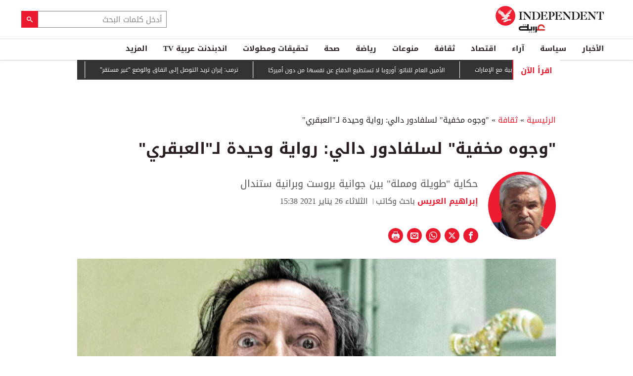

--- FILE ---
content_type: text/html; charset=utf-8
request_url: https://www.independentarabia.com/node/188121/%D8%AB%D9%82%D8%A7%D9%81%D8%A9/%D9%88%D8%AC%D9%88%D9%87-%D9%85%D8%AE%D9%81%D9%8A%D8%A9-%D9%84%D8%B3%D9%84%D9%81%D8%A7%D8%AF%D9%88%D8%B1-%D8%AF%D8%A7%D9%84%D9%8A-%D8%B1%D9%88%D8%A7%D9%8A%D8%A9-%D9%88%D8%AD%D9%8A%D8%AF%D8%A9-%D9%84%D9%80%D8%A7%D9%84%D8%B9%D8%A8%D9%82%D8%B1%D9%8A
body_size: 24782
content:
<!doctype html>
<html class="no-js" dir="rtl" lang="ar">

<head>
  <script async src="https://cdn.onthe.io/io.js/G9dGSbacTaPR"></script>
  <script async src="//static.chartbeat.com/js/chartbeat_mab.js"></script>
  <meta charset="utf-8" />
  <meta http-equiv="Content-Type" content="text/html; charset=utf-8" />
<link rel="apple-touch-icon" href="https://www.independentarabia.com/sites/default/files/logo-arabic.jpg" type="image/jpeg" />
<link rel="apple-touch-icon-precomposed" href="https://www.independentarabia.com/sites/default/files/logo-arabic_0.jpg" type="image/jpeg" />
<script type="application/ld+json">{
    "@context": "https://schema.org",
    "@graph": [
        {
            "@type": "BlogPosting",
            "headline": "\"وجوه مخفية\" لسلفادور دالي: رواية وحيدة لـ\"العبقري\"",
            "description": "حكاية \"طويلة ومملة\" بين جوانية بروست وبرانية ستندال",
            "author": {
                "@type": "Person",
                "name": "إبراهيم العريس",
                "url": "https://www.independentarabia.com/articles-author/%D8%A5%D8%A8%D8%B1%D8%A7%D9%87%D9%8A%D9%85-%D8%A7%D9%84%D8%B9%D8%B1%D9%8A%D8%B3"
            },
            "publisher": {
                "@type": "Organization",
                "name": "اندبندنت عربية",
                "url": "https://www.independentarabia.com/",
                "sameAs": [
                    "https://www.instagram.com/indyarabia/",
                    "https://twitter.com/IndyArabia",
                    "https://www.facebook.com/Independentarabia/"
                ],
                "logo": {
                    "@type": "ImageObject",
                    "url": "https://www.independentarabia.com/sites/all/themes/independent_v2/assets/img/logo-arabic.jpg",
                    "width": "438",
                    "height": "108"
                }
            },
            "datePublished": "ثلاثاء, 01/26/2021 - 13:15",
            "dateModified": "ثلاثاء, 01/26/2021 - 15:38",
            "image": {
                "@type": "ImageObject",
                "url": "https://www.independentarabia.com/sites/default/files/article/mainimage/2021/01/26/308836-1123043141.png"
            }
        },
        {
            "name": "\"وجوه مخفية\" لسلفادور دالي: رواية وحيدة لـ\"العبقري\"",
            "description": "\"كنا قد انتهينا من عشائنا. وكان ثمة بين ما تناولناه قطع من جبن الكامامبير الرائع. أخيراً، عندها، حين صرت وحيداً إلى المائدة، بقيت منحنياً عليها كالنائم للحظة.",
            "url": "https://www.independentarabia.com/sites/default/files/styles/1200x630/public/article/mainimage/2021/01/26/308836-1123043141.png",
            "@type": "ImageObject",
            "width": "1600",
            "height": "630"
        },
        {
            "itemListElement": [
                {
                    "@type": "ListItem",
                    "position": 1,
                    "url": "https://www.independentarabia.com/node/641239/%D8%A7%D9%84%D8%A3%D8%AE%D8%A8%D8%A7%D8%B1/%D8%A7%D9%84%D8%AC%D9%85%D8%B9%D9%8A%D8%A9-%D8%A7%D9%84%D9%88%D8%B7%D9%86%D9%8A%D8%A9-%D8%A7%D9%84%D9%81%D8%B1%D9%86%D8%B3%D9%8A%D8%A9-%D8%AA%D8%A4%D9%8A%D8%AF-%D8%AD%D8%B8%D8%B1-%D9%88%D8%B3%D8%A7%D8%A6%D9%84-%D8%A7%D9%84%D8%AA%D9%88%D8%A7%D8%B5%D9%84-%D9%84%D9%85%D9%86-%D9%87%D9%85-%D8%AF%D9%88%D9%86-15-%D8%B3%D9%86%D8%A9"
                },
                {
                    "@type": "ListItem",
                    "position": 2,
                    "url": "https://www.independentarabia.com/node/641238/%D8%A7%D9%84%D8%A3%D8%AE%D8%A8%D8%A7%D8%B1/%D9%86%D8%B9%D9%8A%D9%85-%D9%82%D8%A7%D8%B3%D9%85-%D8%AD%D8%B2%D8%A8-%D8%A7%D9%84%D9%84%D9%87-%D9%85%D8%B9%D9%86%D9%8A-%D8%A8%D8%A7%D9%84%D8%AA%D9%87%D8%AF%D9%8A%D8%AF-%D8%A7%D9%84%D8%A3%D9%85%D9%8A%D8%B1%D9%83%D9%8A-%D8%B6%D8%AF-%D8%A5%D9%8A%D8%B1%D8%A7%D9%86"
                },
                {
                    "@type": "ListItem",
                    "position": 3,
                    "url": "https://www.independentarabia.com/node/641237/%D8%A7%D9%84%D8%A3%D8%AE%D8%A8%D8%A7%D8%B1/%D8%A7%D9%84%D8%A3%D9%85%D9%8A%D9%86-%D8%A7%D9%84%D8%B9%D8%A7%D9%85-%D9%84%D9%84%D9%86%D8%A7%D8%AA%D9%88-%D8%A3%D9%88%D8%B1%D9%88%D8%A8%D8%A7-%D9%84%D8%A7-%D8%AA%D8%B3%D8%AA%D8%B7%D9%8A%D8%B9-%D8%A7%D9%84%D8%AF%D9%81%D8%A7%D8%B9-%D8%B9%D9%86-%D9%86%D9%81%D8%B3%D9%87%D8%A7-%D9%85%D9%86-%D8%AF%D9%88%D9%86-%D8%A3%D9%85%D9%8A%D8%B1%D9%83%D8%A7"
                },
                {
                    "@type": "ListItem",
                    "position": 4,
                    "url": "https://www.independentarabia.com/node/641236/%D8%A7%D9%84%D8%A3%D8%AE%D8%A8%D8%A7%D8%B1/%D8%AA%D8%B1%D9%85%D8%A8-%D8%A5%D9%8A%D8%B1%D8%A7%D9%86-%D8%AA%D8%B1%D9%8A%D8%AF-%D8%A7%D9%84%D8%AA%D9%88%D8%B5%D9%84-%D8%A5%D9%84%D9%89-%D8%A7%D8%AA%D9%81%D8%A7%D9%82-%D9%88%D8%A7%D9%84%D9%88%D8%B6%D8%B9-%D8%BA%D9%8A%D8%B1-%D9%85%D8%B3%D8%AA%D9%82%D8%B1"
                },
                {
                    "@type": "ListItem",
                    "position": 5,
                    "url": "https://www.independentarabia.com/node/641235/%D8%A7%D9%84%D8%A3%D8%AE%D8%A8%D8%A7%D8%B1/%D8%AA%D8%B1%D9%85%D8%A8-%D9%84%D8%A7-%D9%8A%D8%B1%D9%8A%D8%AF-%D8%A3%D9%86-%D9%8A%D8%B1%D9%89-%D8%AC%D8%B1%D8%AD%D9%89-%D8%A3%D9%88-%D9%82%D8%AA%D9%84%D9%89-%D9%81%D9%8A-%D8%B4%D9%88%D8%A7%D8%B1%D8%B9-%D8%A7%D9%84%D9%88%D9%84%D8%A7%D9%8A%D8%A7%D8%AA-%D8%A7%D9%84%D9%85%D8%AA%D8%AD%D8%AF%D8%A9"
                },
                {
                    "@type": "ListItem",
                    "position": 6,
                    "url": "https://www.independentarabia.com/node/641234/%D8%A7%D9%84%D8%A3%D8%AE%D8%A8%D8%A7%D8%B1/%D8%A7%D9%84%D8%AC%D9%8A%D8%B4-%D8%A7%D9%84%D8%B3%D9%88%D8%AF%D8%A7%D9%86%D9%8A-%D9%8A%D9%83%D8%B3%D8%B1-%D8%AD%D8%B5%D8%A7%D8%B1-%D8%A7%D9%84%D8%AF%D8%B9%D9%85-%D8%A7%D9%84%D8%B3%D8%B1%D9%8A%D8%B9-%D8%B9%D9%84%D9%89-%D8%A7%D9%84%D8%AF%D9%84%D9%86%D8%AC"
                },
                {
                    "@type": "ListItem",
                    "position": 7,
                    "url": "https://www.independentarabia.com/node/641233/%D8%A7%D9%84%D8%A3%D8%AE%D8%A8%D8%A7%D8%B1/%D9%85%D8%A6%D8%A7%D8%AA-%D8%A7%D9%84%D9%85%D9%87%D8%A7%D8%AC%D8%B1%D9%8A%D9%86-%D9%81%D9%82%D8%AF%D9%88%D8%A7-%D8%AF%D8%A7%D8%AE%D9%84-%D8%A7%D9%84%D9%85%D8%AA%D9%88%D8%B3%D8%B7-%D8%AE%D9%84%D8%A7%D9%84-%D9%8A%D9%86%D8%A7%D9%8A%D8%B1-%D8%A8%D8%B9%D8%AF-%D8%BA%D8%B1%D9%82-%D9%82%D9%88%D8%A7%D8%B1%D8%A8%D9%87%D9%85"
                },
                {
                    "@type": "ListItem",
                    "position": 8,
                    "url": "https://www.independentarabia.com/node/641232/%D8%A7%D9%84%D8%A3%D8%AE%D8%A8%D8%A7%D8%B1/%D8%B1%D9%88%D9%85%D8%A7-%D8%AA%D8%B3%D8%AA%D8%AF%D8%B9%D9%8A-%D8%B3%D9%81%D9%8A%D8%B1-%D8%A5%D8%B3%D8%B1%D8%A7%D8%A6%D9%8A%D9%84-%D8%A8%D8%B9%D8%AF-%D8%AA%D9%87%D8%AF%D9%8A%D8%AF-%D8%B4%D8%B1%D8%B7%D9%8A%D9%8A%D9%86-%D8%A5%D9%8A%D8%B7%D8%A7%D9%84%D9%8A%D9%8A%D9%86-%D9%81%D9%8A-%D8%A7%D9%84%D8%B6%D9%81%D8%A9"
                },
                {
                    "@type": "ListItem",
                    "position": 9,
                    "url": "https://www.independentarabia.com/node/641230/%D8%A7%D9%84%D8%A3%D8%AE%D8%A8%D8%A7%D8%B1/%D8%A7%D9%84%D8%B4%D8%B1%D9%82-%D8%A7%D9%84%D8%A3%D9%88%D8%B3%D8%B7/%D8%B3%D9%88%D8%B1%D9%8A%D8%A7-%D8%AA%D8%AD%D8%A8%D8%B7-%D8%B9%D9%85%D9%84%D9%8A%D8%A9-%D8%AA%D9%87%D8%B1%D9%8A%D8%A8-%D8%A3%D8%B3%D9%84%D8%AD%D8%A9-%D8%A5%D9%84%D9%89-%D9%84%D8%A8%D9%86%D8%A7%D9%86"
                },
                {
                    "@type": "ListItem",
                    "position": 10,
                    "url": "https://www.independentarabia.com/node/641228/%D8%B1%D9%8A%D8%A7%D8%B6%D8%A9/%D8%BA%D9%8A%D9%87%D9%8A-%D9%8A%D9%83%D8%B4%D9%81-%D8%B9%D9%86-%D9%83%D9%88%D8%A7%D9%84%D9%8A%D8%B3-%D8%A7%D9%86%D8%B6%D9%85%D8%A7%D9%85%D9%87-%D8%A5%D9%84%D9%89-%D9%85%D8%A7%D9%86%D8%B4%D8%B3%D8%AA%D8%B1-%D8%B3%D9%8A%D8%AA%D9%8A-%D9%88%D9%86%D9%87%D8%A7%D9%8A%D8%A9-%D9%85%D9%84%D8%AD%D9%85%D8%A9-%D8%A7%D9%86%D8%AA%D9%82%D8%A7%D9%84%D9%87"
                },
                {
                    "@type": "ListItem",
                    "position": 11,
                    "url": "https://www.independentarabia.com/node/641227/%D8%A7%D9%84%D8%A3%D8%AE%D8%A8%D8%A7%D8%B1/%D8%A7%D9%84%D8%B4%D8%B1%D9%82-%D8%A7%D9%84%D8%A3%D9%88%D8%B3%D8%B7/%D8%A7%D9%84%D8%AC%D9%8A%D8%B4-%D8%A7%D9%84%D8%A3%D9%85%D9%8A%D8%B1%D9%83%D9%8A-%D9%8A%D8%B9%D9%84%D9%86-%D9%88%D8%B5%D9%88%D9%84-%D8%AD%D8%A7%D9%85%D9%84%D8%A9-%D8%B7%D8%A7%D8%A6%D8%B1%D8%A7%D8%AA-%D8%A5%D9%84%D9%89-%D8%A7%D9%84%D8%B4%D8%B1%D9%82-%D8%A7%D9%84%D8%A3%D9%88%D8%B3%D8%B7"
                },
                {
                    "@type": "ListItem",
                    "position": 12,
                    "url": "https://www.independentarabia.com/node/641224/%D8%B1%D9%8A%D8%A7%D8%B6%D8%A9/%D8%A8%D9%84%D8%A7%D8%AA%D8%B1-%D9%8A%D8%AD%D8%B0%D8%B1-%D8%A7%D9%84%D8%AC%D9%85%D8%A7%D9%87%D9%8A%D8%B1-%D9%85%D9%86-%D8%A7%D9%84%D8%B3%D9%81%D8%B1-%D9%84%D8%A3%D9%85%D9%8A%D8%B1%D9%83%D8%A7-%D9%81%D9%8A-%D9%85%D9%88%D9%86%D8%AF%D9%8A%D8%A7%D9%84-2026"
                }
            ],
            "mainEntityOfPage": "https://www.independentarabia.com/node/188121/%D8%AB%D9%82%D8%A7%D9%81%D8%A9/%D9%88%D8%AC%D9%88%D9%87-%D9%85%D8%AE%D9%81%D9%8A%D8%A9-%D9%84%D8%B3%D9%84%D9%81%D8%A7%D8%AF%D9%88%D8%B1-%D8%AF%D8%A7%D9%84%D9%8A-%D8%B1%D9%88%D8%A7%D9%8A%D8%A9-%D9%88%D8%AD%D9%8A%D8%AF%D8%A9-%D9%84%D9%80%D8%A7%D9%84%D8%B9%D8%A8%D9%82%D8%B1%D9%8A",
            "@type": "ItemList"
        },
        {
            "sameAs": [
                "https://www.facebook.com/Independentarabia",
                "https://x.com/IndyArabia",
                "https://www.instagram.com/indyarabia/",
                "https://www.linkedin.com/company/indyarabia",
                "https://www.tiktok.com/@indyarabia?lang=en"
            ],
            "description": "موقع إخباري مستقل يقدم آخر الأخبار والتحليلات"
        },
        {
            "@type": "WebPage",
            "breadcrumb": {
                "@type": "BreadcrumbList",
                "itemListElement": [
                    {
                        "@type": "ListItem",
                        "position": 1,
                        "name": "الرئيسية",
                        "item": "https://www.independentarabia.com/"
                    }
                ]
            }
        },
        {
            "@type": "WebSite",
            "@id": "https://www.independentarabia.com/#website",
            "name": "اندبندنت عربية",
            "url": "https://www.independentarabia.com/",
            "publisher": {
                "@type": "Organization",
                "@id": "https://www.independentarabia.com/#organization"
            },
            "potentialAction": {
                "@type": "SearchAction",
                "query-input": "search_term_string",
                "target": {
                    "@type": "EntryPoint",
                    "urlTemplate": "https://www.independentarabia.com/search/search_term_string",
                    "inLanguage": "ar"
                }
            },
            "inLanguage": "ar"
        }
    ]
}</script>
<meta name="abstract" content="الإندبندنت عربية" />
<meta name="description" content="&quot;كنا قد انتهينا من عشائنا. وكان ثمة بين ما تناولناه قطع من جبن الكامامبير الرائع. أخيراً، عندها، حين صرت وحيداً إلى المائدة، بقيت منحنياً عليها كالنائم للحظة. والحال أنني كنت أفكر في المعضلات التي طرحها عليّ ذلك &quot;الارتخاء الشديد&quot; لذلك النوع من الجبن السائل. في ذلك الحين كنت أرسم لوحة تمثل مشهداً طبيعياً، حيث تبدو الصخور وكأنها مضاءة بنور شفاف، من ذلك النوع الذي ينتشر آخر" />
<link rel="canonical" href="https://www.independentarabia.com/node/188121/%D8%AB%D9%82%D8%A7%D9%81%D8%A9/%D9%88%D8%AC%D9%88%D9%87-%D9%85%D8%AE%D9%81%D9%8A%D8%A9-%D9%84%D8%B3%D9%84%D9%81%D8%A7%D8%AF%D9%88%D8%B1-%D8%AF%D8%A7%D9%84%D9%8A-%D8%B1%D9%88%D8%A7%D9%8A%D8%A9-%D9%88%D8%AD%D9%8A%D8%AF%D8%A9-%D9%84%D9%80%D8%A7%D9%84%D8%B9%D8%A8%D9%82%D8%B1%D9%8A" />
<link rel="shortlink" href="https://www.independentarabia.com/node/188121" />
<meta property="fb:admins" content="804060108" />
<meta property="fb:app_id" content="2284787931805035" />
<meta property="og:site_name" content="اندبندنت عربية" />
<meta property="og:type" content="article" />
<meta property="og:title" content="&quot;وجوه مخفية&quot; لسلفادور دالي: رواية وحيدة لـ&quot;العبقري&quot;" />
<meta property="og:url" content="https://www.independentarabia.com/node/188121/%D8%AB%D9%82%D8%A7%D9%81%D8%A9/%D9%88%D8%AC%D9%88%D9%87-%D9%85%D8%AE%D9%81%D9%8A%D8%A9-%D9%84%D8%B3%D9%84%D9%81%D8%A7%D8%AF%D9%88%D8%B1-%D8%AF%D8%A7%D9%84%D9%8A-%D8%B1%D9%88%D8%A7%D9%8A%D8%A9-%D9%88%D8%AD%D9%8A%D8%AF%D8%A9-%D9%84%D9%80%D8%A7%D9%84%D8%B9%D8%A8%D9%82%D8%B1%D9%8A" />
<meta property="og:description" content="&quot;كنا قد انتهينا من عشائنا. وكان ثمة بين ما تناولناه قطع من جبن الكامامبير الرائع. أخيراً، عندها، حين صرت وحيداً إلى المائدة، بقيت منحنياً عليها كالنائم للحظة. والحال أنني كنت أفكر في المعضلات التي طرحها عليّ ذلك &quot;الارتخاء الشديد&quot; لذلك النوع من الجبن السائل. في ذلك الحين كنت أرسم لوحة تمثل مشهداً طبيعياً، حيث تبدو الصخور وكأنها مضاءة بنور شفاف، من ذلك النوع الذي ينتشر آخر النهار. وكان على ذلك المشهد الطبيعي أن يشكل، بالنسبة إلى لوحتي خلفية تعبر عن فكرة ما، ولكن ما تلك الفكرة؟ لقد كنت في حاجة إلى صورة مفاجئة عجزت عن العثور عليها." />
<meta property="og:updated_time" content="2021-01-26T15:38:42+03:00" />
<meta property="og:image" content="https://www.independentarabia.com/sites/default/files/styles/1200x630/public/article/mainimage/2021/01/26/308836-1123043141.png" />
<meta property="og:image:url" content="https://www.independentarabia.com/sites/default/files/styles/1200x630/public/article/mainimage/2021/01/26/308836-1123043141.png" />
<meta property="og:image:secure_url" content="https://www.independentarabia.com/sites/default/files/styles/1200x630/public/article/mainimage/2021/01/26/308836-1123043141.png" />
<meta name="twitter:card" content="summary_large_image" />
<meta name="twitter:title" content="&quot;وجوه مخفية&quot; لسلفادور دالي: رواية وحيدة لـ&quot;العبقري&quot;" />
<meta name="twitter:url" content="https://www.independentarabia.com/node/188121/%D8%AB%D9%82%D8%A7%D9%81%D8%A9/%D9%88%D8%AC%D9%88%D9%87-%D9%85%D8%AE%D9%81%D9%8A%D8%A9-%D9%84%D8%B3%D9%84%D9%81%D8%A7%D8%AF%D9%88%D8%B1-%D8%AF%D8%A7%D9%84%D9%8A-%D8%B1%D9%88%D8%A7%D9%8A%D8%A9-%D9%88%D8%AD%D9%8A%D8%AF%D8%A9-%D9%84%D9%80%D8%A7%D9%84%D8%B9%D8%A8%D9%82%D8%B1%D9%8A" />
<meta name="twitter:description" content="&quot;كنا قد انتهينا من عشائنا. وكان ثمة بين ما تناولناه قطع من جبن الكامامبير الرائع. أخيراً، عندها، حين صرت وحيداً إلى المائدة، بقيت منحنياً عليها كالنائم للحظة. والحال أنني كنت أفكر في المعضلات التي" />
<meta name="twitter:image" content="https://www.independentarabia.com/sites/default/files/styles/1200x630/public/article/mainimage/2021/01/26/308836-1123043141.png" />
<meta property="article:author" content="https://www.independentarabia.com/articles-author/%D8%A5%D8%A8%D8%B1%D8%A7%D9%87%D9%8A%D9%85-%D8%A7%D9%84%D8%B9%D8%B1%D9%8A%D8%B3" />
<meta property="article:published_time" content="2021-01-26T14:18:39+03:00" />
<meta property="article:modified_time" content="2021-01-26T15:38:42+03:00" />
<meta itemprop="name" content="&quot;وجوه مخفية&quot; لسلفادور دالي: رواية وحيدة لـ&quot;العبقري&quot;" />
<meta itemprop="description" content="&quot;كنا قد انتهينا من عشائنا. وكان ثمة بين ما تناولناه قطع من جبن الكامامبير الرائع. أخيراً، عندها، حين صرت وحيداً إلى المائدة، بقيت منحنياً عليها كالنائم للحظة. والحال أنني كنت أفكر في المعضلات التي طرحها عليّ ذلك &quot;الارتخاء الشديد&quot; لذلك النوع من الجبن السائل. في ذلك الحين كنت أرسم لوحة تمثل مشهداً طبيعياً، حيث تبدو الصخور وكأنها مضاءة بنور شفاف، من ذلك النوع الذي ينتشر آخر النهار. وكان على ذلك المشهد الطبيعي أن يشكل، بالنسبة إلى لوحتي خلفية تعبر عن فكرة ما، ولكن ما تلك الفكرة؟ لقد كنت في حاجة إلى صورة مفاجئة عجزت عن العثور عليها." />
<link rel="shortcut icon" href="https://www.independentarabia.com/sites/default/files/pictures/December/1/2025/favicon16x16.png" type="image/png" />
<link rel="icon" href="https://www.independentarabia.com/sites/default/files/pictures/December/1/2025/favicon16x16.png" sizes="16x16" />
<link rel="mask-icon" href="https://www.independentarabia.com/sites/default/files/pictures/December/1/2025/favicon180x180.svg" color="#ec1a2e" />
<link rel="icon" href="https://www.independentarabia.com/sites/default/files/pictures/December/1/2025/favicon32x32.png" sizes="32x32" />
<link rel="apple-touch-icon" href="https://www.independentarabia.com/sites/default/files/pictures/December/1/2025/favicon180x180.png" sizes="180x180" />
  <meta http-equiv="x-ua-compatible" content="ie=edge">
  <meta name="viewport" content="width=device-width, initial-scale=1.0">

  <title>"وجوه مخفية" لسلفادور دالي: رواية وحيدة لـ"العبقري" | اندبندنت عربية</title>
  <meta name="apple-mobile-web-app-capable" content="yes">
  <meta name="apple-mobile-web-app-title" content="Independent Arabia">
  <link type="text/css" rel="stylesheet" href="https://www.independentarabia.com/sites/default/files/css/css_S_9jg6WMMYt2eeeoQaVMsndFTrQrlmul5BkwxQx_tEE.css" media="all" />
<link type="text/css" rel="stylesheet" href="https://www.independentarabia.com/sites/default/files/css/css_JWOeXeU0Jy2GmMbhBFKbBY0t6UTH1bAWD1Z3EGP6hzI.css" media="all" />
<link type="text/css" rel="stylesheet" href="https://www.independentarabia.com/sites/default/files/css/css_r-rH7I1Mja7n2v-BX0zzUX8FJrB6NxUfXOA0adIkscg.css" media="all" />
<link type="text/css" rel="stylesheet" href="https://www.independentarabia.com/sites/default/files/css/css_yu_pIs_kozweSDu3tOAnH_Z3MeqeBddZKuagNYIn1bA.css" media="all" />
  <script type="text/javascript" src="https://www.independentarabia.com/sites/default/files/js/js_ypadrG4kz9-JBpNOXmgjyVozLCJG_1RP3Ig-iqWR8n0.js"></script>
<script type="text/javascript" src="https://www.independentarabia.com/sites/default/files/js/js_PVDXLYzRJFuiFxLIcMxS1xTrknLoYMaxeemVVEk7G8w.js"></script>
<script type="text/javascript" src="https://www.independentarabia.com/sites/default/files/js/js_vMiaFDLfFFV0g5PE8DqIHehCfnjFpXaQLD0l3B52ThU.js"></script>
<script type="text/javascript">
<!--//--><![CDATA[//><!--
      // close script tag for SecKit protection
      //--><!]]>
      </script>
      <script type="text/javascript" src="/sites/all/modules/seckit/js/seckit.document_write.js"></script>
      <link type="text/css" rel="stylesheet" id="seckit-clickjacking-no-body" media="all" href="/sites/all/modules/seckit/css/seckit.no_body.css" />
      <!-- stop SecKit protection -->
      <noscript>
      <link type="text/css" rel="stylesheet" id="seckit-clickjacking-noscript-tag" media="all" href="/sites/all/modules/seckit/css/seckit.noscript_tag.css" />
      <div id="seckit-noscript-tag">
        Sorry, you need to enable JavaScript to visit this website.
      </div>
      </noscript>
      <script type="text/javascript">
      <!--//--><![CDATA[//><!--
      // open script tag to avoid syntax errors
//--><!]]>
</script>
<script type="text/javascript">
<!--//--><![CDATA[//><!--
  window.most_article = function (period, folder_type) {
    console.log(period);
    console.log(folder_type);
    jQuery.getJSON('https://www.independentarabia.com/sites/default/files/'+folder_type+'/'+period+'.json?v=s260127-436', function(data) {
        var html="";
        jQuery.each(data.articles.list, function(i,item){
        var _nid_article =  item.url.split("/");  

        html +='<div class="object-item" data-nid="'+_nid_article[2]+'" data-vr-contentbox="position '+i+'" data-vr-contentbox-url="/node/'+_nid_article[2]+'"><div class="media-object"><div class="media-object-section"><div class="media-object-img">';
		if (typeof item.type_article !== "undefined"){
		html +='<a href="'+item.url+'"><img src="'+item.type_article+'"></a>';
		}
		
		html +='</div></div><div class="media-object-section"><div class="article-item-title"><h6><a href="'+item.url+'">'+item.page+'</a></h6></div></div></div></div>'; 
            if (i == 4){
            return false;
            }    
        });
        jQuery('#mostread_today').append(html);
    });
  }
//--><!]]>
</script>
<script type="text/javascript" src="https://www.independentarabia.com/sites/default/files/js/js_41NARw_LZ8VleRNHM2BfScqBPQ4PN0daGvJR48sFrdU.js"></script>
<script type="text/javascript" src="https://www.independentarabia.com/sites/default/files/js/js_Db7FSK1Lv-tuGTjM1A4uKfb0ODMHNCXrtJzXniMNPZk.js"></script>
<script type="text/javascript">
<!--//--><![CDATA[//><!--
jQuery.extend(Drupal.settings, {"basePath":"\/","pathPrefix":"","ajaxPageState":{"theme":"independent_v2","theme_token":"dUxEbHWVEmMadtzUwAJykjyqCrUCjzTzK-hq7xsgMZY","js":{"sites\/all\/modules\/jquery_update\/replace\/jquery\/1.10\/jquery.min.js":1,"misc\/jquery-extend-3.4.0.js":1,"misc\/jquery-html-prefilter-3.5.0-backport.js":1,"misc\/jquery.once.js":1,"misc\/drupal.js":1,"sites\/all\/modules\/admin_menu\/admin_devel\/admin_devel.js":1,"sites\/all\/modules\/fb_instant_articles\/modules\/fb_instant_articles_display\/js\/admin.js":1,"public:\/\/languages\/ar_WKEfZJVoqQL-wyRAI2YdT7gq9IN5ByxXIUXppd3N6H8.js":1,"0":1,"1":1,"sites\/all\/modules\/scald\/modules\/providers\/scald_image\/scald_image.js":1,"sites\/all\/themes\/independent_v2\/assets\/js\/Pageviews-2.0.js":1},"css":{"modules\/system\/system.base.css":1,"modules\/system\/system.base-rtl.css":1,"modules\/system\/system.messages.css":1,"modules\/system\/system.messages-rtl.css":1,"modules\/field\/theme\/field-rtl.css":1,"sites\/all\/modules\/scald\/modules\/fields\/mee\/css\/editor-global.css":1,"modules\/search\/search-rtl.css":1,"modules\/user\/user.css":1,"modules\/user\/user-rtl.css":1,"sites\/all\/modules\/youtube\/css\/youtube.css":1,"sites\/all\/modules\/views\/css\/views-rtl.css":1,"sites\/all\/modules\/ckeditor\/css\/ckeditor.css":1,"sites\/all\/modules\/ckeditor\/css\/ckeditor-rtl.css":1,"sites\/all\/modules\/media\/modules\/media_wysiwyg\/css\/media_wysiwyg.base.css":1,"sites\/all\/modules\/ctools\/css\/ctools.css":1,"sites\/all\/modules\/node_embed\/plugins\/node_embed\/node_embed.css":1,"sites\/all\/themes\/independent_v2\/assets\/css\/app-rtl.css":1}}});
//--><!]]>
</script>
  <script src="/srpc.js?ssssa"></script>
  <script type="text/javascript">
    !(function(p,l,o,w,i,n,g){
        if(!p[i]){
            p[i]=p[i]||[];
            p[i].push(i);
            p[i]=function(){(p[i].q=p[i].q||[]).push(arguments);};
            p[i].q=p[i].q||[];
            n=l.createElement(o);
            g=l.getElementsByTagName(o)[0];
            n.async=1;
            n.src=w;
            g.parentNode.insertBefore(n, g);
            n.onload = function() {
                window.l5plow.initTag('9', 1800, '', 'tracker.srmg-cdp.com');

                window.l5plow('enableFormTracking');
                window.l5plow('trackPageView');
            };
        }
    })(window, document, "script", "https://js.l5id.com/l5v3s.js", "l5track");
</script>
<!-- Start GPT Tag -->

  <script async="async" src="https://securepubads.g.doubleclick.net/tag/js/gpt.js"></script>

  <script>
    window.googletag = window.googletag || {
      cmd: []
    };

    var anchorSlot;

    function isMobileDevice() {
      return /Android|webOS|iPhone|iPod|BlackBerry|IEMobile|Opera Mini/i.test(navigator.userAgent);
    }

    googletag.cmd.push(function() {
      
      var topMapping = googletag.sizeMapping()
        .addSize([1080, 0], [
          [970, 90],
          [970, 250],
          [728, 90]
        ])

        .addSize([750, 400], [
          [970, 90],
          [970, 250],
          [728, 90]
        ])

        .addSize([470, 400], [
          [320, 50],
          [320, 100]
        ])

        .addSize([0, 0], [
          [320, 50],
          [320, 100]
        ])

        .build();
      var midMapping = googletag.sizeMapping()

        .addSize([1080, 0], [
          [300, 250],
          [336, 280]
        ])

        .addSize([750, 400], [
          [300, 250],
          [336, 280]
        ])

        .addSize([470, 400], [
          [300, 250],
          [336, 280]
        ])

        .addSize([0, 0], [
          [300, 250],
          [336, 280]
        ])

        .build();



      var midMapping1 = googletag.sizeMapping()

        .addSize([1080, 0], [
          [300, 250],
          [336, 280],
          [160, 600],
          [300, 600]
        ])

        .addSize([750, 400], [
          [300, 250],
          [336, 280],
          [160, 600],
          [300, 600]
        ])

        .addSize([470, 400], [
          [300, 250],
          [336, 280]
        ])

        .addSize([0, 0], [
          [300, 250],
          [336, 280]
        ])

        .build();





      var bottomMapping = googletag.sizeMapping()

        .addSize([1080, 0], [
          [970, 90],
          [970, 250],
          [728, 90]
        ])

        .addSize([750, 400], [
          [970, 90],
          [970, 250],
          [728, 90]
        ])

        .addSize([470, 400], [
          [300, 250],
          [336, 280]
        ])

        .addSize([0, 0], [
          [300, 250],
          [336, 280],
          [320, 50],
          [320, 100]
        ])

        .build();



      googletag.defineSlot('/5910/The-Independent-Arabic/culture', [1, 1], 'div-gpt-ad-3341368-0').addService(googletag.pubads());



      googletag.defineOutOfPageSlot('/5910/The-Independent-Arabic/culture', 'div-gpt-ad-3341368-1')

        .addService(googletag.pubads());





      googletag.defineSlot('/5910/The-Independent-Arabic/culture', [
          [970, 250],
          [970, 90],
          [728, 90],
          [320, 50],
          [320, 100]
        ], 'div-gpt-ad-3341368-2')

        .defineSizeMapping(topMapping)

        .setTargeting('position', 'atf')

        .addService(googletag.pubads());



      googletag.defineSlot('/5910/The-Independent-Arabic/culture', [
          [300, 250],
          [336, 280]
        ], 'div-gpt-ad-3341368-3')

        .defineSizeMapping(midMapping)

        .setTargeting('position', 'Mid1')

        .addService(googletag.pubads());



      googletag.defineSlot('/5910/The-Independent-Arabic/culture', [
          [300, 250],
          [336, 280],
          [160, 600],
          [300, 600]
        ], 'div-gpt-ad-3341368-4')

        .defineSizeMapping(midMapping1)

        .setTargeting('position', 'Mid2')

        .addService(googletag.pubads());



      googletag.defineSlot('/5910/The-Independent-Arabic/culture', [
          [300, 250],
          [336, 280]
        ], 'div-gpt-ad-3341368-6')

        .defineSizeMapping(midMapping)

        .setTargeting('position', 'Mid3')

        .addService(googletag.pubads());



      googletag.defineSlot('/5910/The-Independent-Arabic/culture', [
          [970, 90],
          [970, 250],
          [728, 90],
          [300, 250],
          [336, 280],
          [320, 50],
          [320, 100]
        ], 'div-gpt-ad-3341368-5')

        .defineSizeMapping(bottomMapping)

        .setTargeting('position', 'btf')

        .addService(googletag.pubads());





      if (document.body.clientWidth <= 768) {

        anchorSlot = googletag.defineOutOfPageSlot(

          '/5910/The-Independent-Arabic/culture', googletag.enums.OutOfPageFormat.BOTTOM_ANCHOR);

      }

      if (anchorSlot) {

        anchorSlot

          .setTargeting('Page', 'Culture')

          .addService(googletag.pubads());

      }



      // Configure page-level targeting.

      googletag.pubads().setTargeting('Page', ['Article']);

      googletag.pubads().setTargeting('url', [window.location.pathname]);

      googletag.pubads().enableLazyLoad({

        // Fetch slots within 2 viewports.

        fetchMarginPercent: 200,

        // Render slots within 1 viewports.

        renderMarginPercent: 100,

        mobileScaling: 2.0

      });

            var ppid = '294a45cc9951949acb3b385212c701c0e737257395d4ef138311ddbd63714330';

      googletag.pubads().enableSingleRequest();

      googletag.pubads().collapseEmptyDivs();

      googletag.pubads().setCentering(true);

      googletag.enableServices();

    });



    // networkCode is provided

    window.googletag = window.googletag || {
      cmd: []
    };

    googletag.secureSignalProviders = googletag.secureSignalProviders || [];

    googletag.secureSignalProviders.push({

      networkCode: "5910",

      collectorFunction: () => {

        // ...custom signal generation logic...

        return Promise.resolve("signal");

      },

    });
  </script>

  <!-- Global site tag (gtag.js) - Google Analytics -->
<script async src="https://www.googletagmanager.com/gtag/js?id=UA-129565087-1"></script>
<script>
  window.dataLayer = window.dataLayer || [];
  function gtag(){dataLayer.push(arguments);}
  gtag('js', new Date());

  gtag('config', 'UA-129565087-1');
</script>

<!-- Begin BlueKai Tag -->
  <script type="text/javascript">
  window.bk_async = function() {

  bk_addPageCtx('key', 'value');
  bk_addEmailHash("EMAIL_ADDRESS");

  BKTAG.doTag(82948, 10); };
  (function() {
  var scripts = document.getElementsByTagName('script')[0];
  var s = document.createElement('script');
  s.async = true;
  s.src = "https://tags.bkrtx.com/js/bk-coretag.js";
  scripts.parentNode.insertBefore(s, scripts);
  }());
  </script>
<!-- End BlueKai Tag -->
  <!-- Google Tag Manager -->
<script>(function(w,d,s,l,i){w[l]=w[l]||[];w[l].push({'gtm.start':
new Date().getTime(),event:'gtm.js'});var f=d.getElementsByTagName(s)[0],
j=d.createElement(s),dl=l!='dataLayer'?'&l='+l:'';j.async=true;j.src=
'https://www.googletagmanager.com/gtm.js?id='+i+dl;f.parentNode.insertBefore(j,f);
})(window,document,'script','dataLayer','GTM-5V6XLXZ');</script>
<!-- End Google Tag Manager -->  <style type="text/css">
    #email-field-wrapper label {
      font-size: 16px;
      padding: 0 0 10px;
    }

    #email-field-wrapper label span {
      color: red;
    }
	.liveblog-capsule .inner.bg-yellow{
		background-color:yellow;
	}
  </style>

<script async src="//pahtzc.tech/c/independentarabia.com.js"></script>
<script async='async' src='https://functions.adnami.io/api/macro/adsm.macro.independentarabia.com.js'></script>
</head>

<body class="html not-front not-logged-in no-sidebars page-node page-node- page-node-188121 node-type-article page-taxonomy-term-201 arabic-theme" >
  <!-- Google Tag Manager (noscript) -->
<noscript><iframe src="https://www.googletagmanager.com/ns.html?id=GTM-5V6XLXZ"
height="0" width="0" style="display:none;visibility:hidden"></iframe></noscript>
<!-- End Google Tag Manager (noscript) -->  <!-- Load Facebook SDK for JavaScript -->
  <!-- <div id="fb-root"></div>
      <script>(function(d, s, id) {
        var js, fjs = d.getElementsByTagName(s)[0];
        if (d.getElementById(id)) return;
        js = d.createElement(s); js.id = id;
        js.src = "https://connect.facebook.net/en_US/sdk.js#xfbml=1&version=v3.0";
        fjs.parentNode.insertBefore(js, fjs);
      }(document, 'script', 'facebook-jssdk'));</script> -->
  <div id='div-gpt-ad-3341368-0'>
    <script>
      googletag.cmd.push(function() {
        onDvtagReady(function () { 
        googletag.display('div-gpt-ad-3341368-0');
        });
      });
    </script>
  </div>

  <div id='div-gpt-ad-3341368-1'>
    <script>
      googletag.cmd.push(function() {
        onDvtagReady(function () { 
        googletag.display('div-gpt-ad-3341368-1');
        });
      });
    </script>
  </div>
    <div id="main-wrap">
    <a href="javascript:" id="return-to-top"><i class="icomoon-icon icon-arrow-up" style="vertical-align: middle;"></i></a>
    <div class="container">
      <header id="main-header">
  <div id="sticky-header-waypoint">
    <div class="main-header-before">
      <div class="grid-x grid-margin-x align-justify align-stretch main-header-before__inner">
        <div class="cell shrink">
          <div class="logo">
            <a href="/">
              <img class="logo-default" src="/sites/all/themes/independent_v2/assets/img/logo-arabic.jpg" alt="logo"/>
              <img class="logo-white" src="/sites/all/themes/independent_v2/assets/img/independent-arabia-logo-white.png" alt="logo" />
            </a>
          </div>
        </div>
        <div class="cell shrink">
          <div class="subheader-block">
            <div class="search-block">
              <form class="search-form-block" action="javascript:void(0)">
                <div class="form-field">
                  <input placeholder="أدخل كلمات البحث" type="text" id="searchInput">
                </div>
                <input type="submit" value="&#xe90f;" onclick="submitForm()">
              </form>


              <script>
                function submitForm() {
                  var searchInputValue = document.getElementById('searchInput').value;
                  //alert(searchInputValue);
                  window.location.href = '/search/site/' + encodeURIComponent(searchInputValue);
                }
              </script>
            </div>
            <ul class="menu align-stretch hide-for-medium">

              <li class="quick-search">
                <button class="dropdown-toggle" title="Search"><i class="icomoon-icon icon-search"></i></button>
                <form class="search-form" action="javascript:void(0)">
                  <div class="search-form-inner">
                    <div class="form-field">
                      <input placeholder="أدخل كلمات البحث" autofocus="1" type="text" id="searchInput-1">
                    </div>
                    <input type="submit" value="&#xe90f;" onclick="submitForm1()">
                  </div>
                </form>
              </li>
              <script>
                function submitForm1() {
                  var searchInputValue = document.getElementById('searchInput-1').value;
                  //alert(searchInputValue);
                  window.location.href = '/search/site/' + encodeURIComponent(searchInputValue);
                }
              </script>
              <li class="toggle-menu">
                <button class="toggle-nav-panel" type="button" aria-label="Menu" aria-controls="navigation"><i class="icomoon-icon icon-hamburger"></i></button>
              </li>
            </ul>
          </div>
        </div>
      </div>
    </div>
    <div class="main-header-inner">
      <div class="grid-x grid-margin-x align-justify align-middle main-header__navbar">
        <div class="cell auto">
          <nav class="nav-container">
            <ul class="menu"><li class="first expanded menu-1970" wfd-id="1970"><a href="/%D8%A7%D9%84%D8%A3%D8%AE%D8%A8%D8%A7%D8%B1" title="الأخبار">الأخبار</a><ul class="menu"><li class="first leaf menu-1972" wfd-id="1972"><a href="/%D8%A7%D9%84%D8%A3%D8%AE%D8%A8%D8%A7%D8%B1/%D8%A7%D9%84%D8%B4%D8%B1%D9%82-%D8%A7%D9%84%D8%A3%D9%88%D8%B3%D8%B7" title="الشرق الأوسط">الشرق الأوسط</a></li>
<li class="leaf menu-1971" wfd-id="1971"><a href="/%D8%A7%D9%84%D8%A3%D8%AE%D8%A8%D8%A7%D8%B1/%D8%A7%D9%84%D8%B9%D8%A7%D9%84%D9%85-%D8%A7%D9%84%D8%B9%D8%B1%D8%A8%D9%8A" title="العالم العربي">العالم العربي</a></li>
<li class="last leaf menu-1973" wfd-id="1973"><a href="/%D8%A7%D9%84%D8%A3%D8%AE%D8%A8%D8%A7%D8%B1/%D8%AF%D9%88%D9%84%D9%8A%D8%A7%D8%AA" title="دوليات">دوليات</a></li>
</ul></li>
<li class="expanded menu-1978" wfd-id="1978"><a href="/%D8%B3%D9%8A%D8%A7%D8%B3%D8%A9" title="سياسة">سياسة</a><ul class="menu"><li class="first leaf menu-5276" wfd-id="5276"><a href="/%D8%B3%D9%8A%D8%A7%D8%B3%D8%A9/%D8%AA%D8%AD%D9%84%DB%8C%D9%84" title="تحلیل">تحلیل</a></li>
<li class="leaf menu-6956" wfd-id="6956"><a href="/%D8%B3%D9%8A%D8%A7%D8%B3%D8%A9/%D8%AA%D9%82%D8%A7%D8%B1%D9%8A%D8%B1" title="تقارير">تقارير</a></li>
<li class="leaf menu-6961" wfd-id="6961"><a href="/%D8%B3%D9%8A%D8%A7%D8%B3%D8%A9/%D9%85%D8%AA%D8%A7%D8%A8%D8%B9%D8%A7%D8%AA" title="متابعات">متابعات</a></li>
<li class="last leaf menu-5271" wfd-id="5271"><a href="/%D8%B3%D9%8A%D8%A7%D8%B3%D8%A9/%D8%AD%D9%88%D8%A7%D8%B1%D8%A7%D8%AA" title="">حوارات</a></li>
</ul></li>
<li class="expanded menu-1979" wfd-id="1979"><a href="/%D8%A2%D8%B1%D8%A7%D8%A1" title="آراء">آراء</a><ul class="menu"><li class="first leaf menu-10212" wfd-id="10212"><a href="/articles-author/%D8%AC%D9%88%D9%86-%D8%A8%D9%88%D9%84%D8%AA%D9%88%D9%86" title="">جون بولتون</a></li>
<li class="leaf menu-10213" wfd-id="10213"><a href="/articles-author/%D9%86%D8%A8%D9%8A%D9%84-%D9%81%D9%87%D9%85%D9%8A" title="">نبيل فهمي</a></li>
<li class="leaf menu-10214" wfd-id="10214"><a href="/articles-author/%D8%B3%D8%B9%D8%AF-%D8%A8%D9%86-%D8%B7%D9%81%D9%84%D8%A9-%D8%A7%D9%84%D8%B9%D8%AC%D9%85%D9%8A" title="">سعد بن طفلة العجمي</a></li>
<li class="leaf menu-10215" wfd-id="10215"><a href="/articles-author/%D9%88%D9%84%D9%8A%D8%AF-%D9%81%D8%A7%D8%B1%D8%B3" title="">وليد فارس</a></li>
<li class="leaf menu-10216" wfd-id="10216"><a href="/articles-author/%D9%85%D8%B5%D8%B7%D9%81%D9%89-%D8%A7%D9%84%D9%81%D9%82%D9%8A" title="">مصطفى الفقي</a></li>
<li class="leaf menu-10219" wfd-id="10219"><a href="/articles-author/%D8%A3%D9%86%D8%B3-%D8%A8%D9%86-%D9%81%D9%8A%D8%B5%D9%84-%D8%A7%D9%84%D8%AD%D8%AC%D9%8A" title="">أنس الحجي</a></li>
<li class="leaf menu-10217" wfd-id="10217"><a href="/articles-author/%D8%B1%D9%81%D9%8A%D9%82-%D8%AE%D9%88%D8%B1%D9%8A" title="">رفيق خوري</a></li>
<li class="leaf menu-10218" wfd-id="10218"><a href="/articles-author/%D8%A3%D9%85%D9%8A%D9%86-%D8%A7%D9%84%D8%B2%D8%A7%D9%88%D9%8A" title="">أمين الزاوي</a></li>
<li class="leaf menu-10220" wfd-id="10220"><a href="/articles-author/%D8%B7%D9%88%D9%86%D9%8A-%D9%81%D8%B1%D9%86%D8%B3%D9%8A%D8%B3" title="">طوني فرنسيس</a></li>
<li class="leaf menu-10221" wfd-id="10221"><a href="/articles-author/%D8%AD%D8%B3%D9%86-%D9%81%D8%AD%D8%B5" title="">حسن فحص</a></li>
<li class="leaf menu-10222" wfd-id="10222"><a href="/articles-author/%D9%87%D8%AF%D9%89-%D8%B1%D8%A4%D9%88%D9%81" title="">هدى رؤوف</a></li>
<li class="leaf menu-10223" wfd-id="10223"><a href="/articles-author/%D8%B9%D8%A8%D8%AF-%D8%A7%D9%84%D9%84%D9%87-%D8%B9%D9%84%D9%8A-%D8%A5%D8%A8%D8%B1%D8%A7%D9%87%D9%8A%D9%85" title="">عبدالله علي إبراهيم</a></li>
<li class="last leaf menu-10224" wfd-id="10224"><a href="/articles-author/%D8%B7%D9%88%D9%86%D9%8A-%D8%A8%D9%88%D9%84%D8%B3" title="">طوني بولس</a></li>
</ul></li>
<li class="expanded menu-1977" wfd-id="1977"><a href="/%D8%A7%D9%82%D8%AA%D8%B5%D8%A7%D8%AF" title="اقتصاد">اقتصاد</a><ul class="menu"><li class="first leaf menu-8331" wfd-id="8331"><a href="/%D8%A7%D9%82%D8%AA%D8%B5%D8%A7%D8%AF/%D8%A3%D8%AE%D8%A8%D8%A7%D8%B1-%D9%88%D8%AA%D9%82%D8%A7%D8%B1%D9%8A%D8%B1-%D8%A7%D9%82%D8%AA%D8%B5%D8%A7%D8%AF%D9%8A%D8%A9" title="">أخبار وتقارير اقتصادية</a></li>
<li class="leaf menu-4026" wfd-id="4026"><a href="/%D8%A7%D9%82%D8%AA%D8%B5%D8%A7%D8%AF/%D8%A3%D8%B3%D9%87%D9%85-%D9%88%D8%A8%D9%88%D8%B1%D8%B5%D8%A9" title="أسهم وبورصة">أسهم وبورصة</a></li>
<li class="leaf menu-4036" wfd-id="4036"><a href="/%D8%A7%D9%82%D8%AA%D8%B5%D8%A7%D8%AF/%D8%A7%D9%84%D8%A8%D8%AA%D8%B1%D9%88%D9%84-%D9%88%D8%A7%D9%84%D8%BA%D8%A7%D8%B2" title="البترول والغاز">البترول والغاز</a></li>
<li class="last leaf menu-8336" wfd-id="8336"><a href="/%D8%A7%D9%82%D8%AA%D8%B5%D8%A7%D8%AF/%D8%B9%D9%85%D9%84%D8%A7%D8%AA-%D8%B1%D9%82%D9%85%D9%8A%D8%A9" title="">عملات رقمية</a></li>
</ul></li>
<li class="expanded menu-1999" wfd-id="1999"><a href="/%D8%AB%D9%82%D8%A7%D9%81%D8%A9" title="ثقافة">ثقافة</a><ul class="menu"><li class="first leaf menu-2003" wfd-id="2003"><a href="/%D8%AB%D9%82%D8%A7%D9%81%D8%A9/%D9%83%D8%AA%D8%A8" title="كتب">كتب</a></li>
<li class="leaf menu-4061" wfd-id="4061"><a href="/%D8%AB%D9%82%D8%A7%D9%81%D8%A9/%D9%81%D8%B9%D8%A7%D9%84%D9%8A%D8%A7%D8%AA" title="فعاليات">فعاليات</a></li>
<li class="last leaf menu-4076" wfd-id="4076"><a href="/%D8%AB%D9%82%D8%A7%D9%81%D8%A9/%D8%B3%D9%8A%D9%86%D9%85%D8%A7" title="سينما">سينما</a></li>
</ul></li>
<li class="collapsed menu-1981" wfd-id="1981"><a href="/%D9%85%D9%86%D9%88%D8%B9%D8%A7%D8%AA" title="منوعات">منوعات</a></li>
<li class="expanded menu-1991" wfd-id="1991"><a href="/%D8%B1%D9%8A%D8%A7%D8%B6%D8%A9" title="رياضة">رياضة</a></li>
<li class="leaf menu-4111" wfd-id="4111"><a href="/%D8%B5%D8%AD%D8%A9" title="صحة">صحة</a></li>
<li class="leaf menu-4051" wfd-id="4051"><a href="/%D8%AA%D8%AD%D9%82%D9%8A%D9%82%D8%A7%D8%AA-%D9%88%D9%85%D8%B7%D9%88%D9%84%D8%A7%D8%AA" title="تحقيقات ومطولات">تحقيقات ومطولات</a></li>
<li class="last leaf menu-8351" wfd-id="8351"><a href="https://www.independentarabia.com/tv/video/%D8%B4%D8%A7%D8%B4%D8%A9-%D8%A7%D9%86%D8%AF%D8%A8%D9%86%D8%AF%D9%86%D8%AA-%D8%B9%D8%B1%D8%A8%D9%8A%D8%A9" title="">اندبندنت عربية TV</a></li>
</ul>            <ul class="menu hide-for-small-only">
              <li class=""><a href="#" title="" class="active-trail active">المزيد</a>
                <div class="sub-mega-menu">
                  <div id="mega-nav-panel" class="nav-panel">
                    <ul class="topics menu vertical large-horizontal"><li><a href="/%D8%A7%D9%84%D8%A3%D8%AE%D8%A8%D8%A7%D8%B1" title="الأخبار">الأخبار</a><span class="toggle"><i class="icomoon-icon icon-arrow-down"></i></span><ul><li><a href="/%D8%A7%D9%84%D8%A3%D8%AE%D8%A8%D8%A7%D8%B1/%D8%A7%D9%84%D8%B4%D8%B1%D9%82-%D8%A7%D9%84%D8%A3%D9%88%D8%B3%D8%B7" title="الشرق الأوسط">الشرق الأوسط</a></li>
<li><a href="/%D8%A7%D9%84%D8%A3%D8%AE%D8%A8%D8%A7%D8%B1/%D8%A7%D9%84%D8%B9%D8%A7%D9%84%D9%85-%D8%A7%D9%84%D8%B9%D8%B1%D8%A8%D9%8A" title="العالم العربي">العالم العربي</a></li>
<li><a href="/%D8%A7%D9%84%D8%A3%D8%AE%D8%A8%D8%A7%D8%B1/%D8%AF%D9%88%D9%84%D9%8A%D8%A7%D8%AA" title="دوليات">دوليات</a></li>
</ul></li>
<li><a href="/%D8%B3%D9%8A%D8%A7%D8%B3%D8%A9" title="سياسة">سياسة</a><span class="toggle"><i class="icomoon-icon icon-arrow-down"></i></span><ul><li><a href="/%D8%B3%D9%8A%D8%A7%D8%B3%D8%A9/%D8%AA%D8%AD%D9%84%DB%8C%D9%84" title="تحلیل">تحلیل</a></li>
<li><a href="/%D8%B3%D9%8A%D8%A7%D8%B3%D8%A9/%D8%AA%D9%82%D8%A7%D8%B1%D9%8A%D8%B1" title="تقارير">تقارير</a></li>
<li><a href="/%D8%B3%D9%8A%D8%A7%D8%B3%D8%A9/%D9%85%D8%AA%D8%A7%D8%A8%D8%B9%D8%A7%D8%AA" title="متابعات">متابعات</a></li>
<li><a href="/%D8%B3%D9%8A%D8%A7%D8%B3%D8%A9/%D8%AD%D9%88%D8%A7%D8%B1%D8%A7%D8%AA" title="">حوارات</a></li>
</ul></li>
<li><a href="/%D8%A2%D8%B1%D8%A7%D8%A1" title="آراء">آراء</a><span class="toggle"><i class="icomoon-icon icon-arrow-down"></i></span></li>
<li><a href="/%D8%A7%D9%82%D8%AA%D8%B5%D8%A7%D8%AF" title="اقتصاد">اقتصاد</a><span class="toggle"><i class="icomoon-icon icon-arrow-down"></i></span><ul><li><a href="/%D8%A7%D9%82%D8%AA%D8%B5%D8%A7%D8%AF/%D8%A7%D9%84%D8%A7%D9%82%D8%AA%D8%B5%D8%A7%D8%AF-%D8%A7%D9%84%D8%B9%D8%A7%D9%84%D9%85%D9%8A" title=" الاقتصاد العالمي"> الاقتصاد العالمي</a></li>
<li><a href="/%D8%A7%D9%82%D8%AA%D8%B5%D8%A7%D8%AF/%D8%A3%D8%B3%D9%87%D9%85-%D9%88%D8%A8%D9%88%D8%B1%D8%B5%D8%A9" title="أسهم وبورصة">أسهم وبورصة</a></li>
<li><a href="/%D8%A7%D9%82%D8%AA%D8%B5%D8%A7%D8%AF/%D8%A7%D9%84%D8%A8%D8%AA%D8%B1%D9%88%D9%84-%D9%88%D8%A7%D9%84%D8%BA%D8%A7%D8%B2" title="البترول والغاز">البترول والغاز</a></li>
</ul></li>
<li><a href="/%D8%A8%D9%8A%D8%A6%D8%A9" title="">بيئة</a><span class="toggle"><i class="icomoon-icon icon-arrow-down"></i></span></li>
<li><a href="/%D8%AA%D8%AD%D9%82%D9%8A%D9%82%D8%A7%D8%AA-%D9%88%D9%85%D8%B7%D9%88%D9%84%D8%A7%D8%AA" title="تحقيقات ومطولات">تحقيقات ومطولات</a><span class="toggle"><i class="icomoon-icon icon-arrow-down"></i></span></li>
<li><a href="/%D8%AB%D9%82%D8%A7%D9%81%D8%A9" title="ثقافة">ثقافة</a><span class="toggle"><i class="icomoon-icon icon-arrow-down"></i></span><ul><li><a href="/%D8%AB%D9%82%D8%A7%D9%81%D8%A9/%D9%83%D8%AA%D8%A8" title="كتب">كتب</a></li>
<li><a href="/%D8%AB%D9%82%D8%A7%D9%81%D8%A9/%D8%B3%D9%8A%D9%86%D9%85%D8%A7" title="">سينما</a></li>
<li><a href="/%D8%AB%D9%82%D8%A7%D9%81%D8%A9/%D9%81%D8%B9%D8%A7%D9%84%D9%8A%D8%A7%D8%AA" title="فعاليات">فعاليات</a></li>
</ul></li>
<li><a href="/%D9%81%D9%86%D9%88%D9%86" title="فنون">فنون</a><span class="toggle"><i class="icomoon-icon icon-arrow-down"></i></span></li>
<li><a href="/%D9%85%D9%86%D9%88%D8%B9%D8%A7%D8%AA" title="منوعات">منوعات</a><span class="toggle"><i class="icomoon-icon icon-arrow-down"></i></span></li>
<li><a href="/%D8%B1%D9%8A%D8%A7%D8%B6%D8%A9" title="رياضة">رياضة</a><span class="toggle"><i class="icomoon-icon icon-arrow-down"></i></span></li>
<li><a href="/%D8%B5%D8%AD%D8%A9" title="صحة">صحة</a><span class="toggle"><i class="icomoon-icon icon-arrow-down"></i></span></li>
<li><a href="/%D8%B9%D9%84%D9%88%D9%85" title="علوم">علوم</a><span class="toggle"><i class="icomoon-icon icon-arrow-down"></i></span></li>
<li><a href="/%D8%A7%D9%84%D8%A3%D8%A8%D8%B1%D8%A7%D8%AC" title="">الأبراج</a><span class="toggle"><i class="icomoon-icon icon-arrow-down"></i></span></li>
<li><a href="/cartoons" title="">كاريكاتير</a><span class="toggle"><i class="icomoon-icon icon-arrow-down"></i></span></li>
<li><a href="/%D9%85%D9%84%D9%81%D8%A7%D8%AA-%D8%A7%D9%86%D8%AF%D8%A8%D9%86%D8%AF%D9%86%D8%AA" title="">ملفات</a><span class="toggle"><i class="icomoon-icon icon-arrow-down"></i></span></li>
<li><a href="/tv" title="">اندبندنت عربية TV</a><span class="toggle"><i class="icomoon-icon icon-arrow-down"></i></span></li>
<li><a href="/podcast" title="">بودكاست</a><span class="toggle"><i class="icomoon-icon icon-arrow-down"></i></span></li>
<li><a href="/video-section/%D8%A8%D8%A7%D8%AE%D8%AA%D8%B5%D8%A7%D8%B1" title="">وثائقيات</a><span class="toggle"><i class="icomoon-icon icon-arrow-down"></i></span><ul><li><a href="/video-section/%D8%A3%D9%85%D8%A7-%D8%A8%D8%B9%D8%AF" title=""> أما بعد </a></li>
<li><a href="/video-section/%D8%A8%D8%A7%D8%AE%D8%AA%D8%B5%D8%A7%D8%B1" title="">باختصار</a></li>
</ul></li>
<li><a href="/almejhar" title="">المجهر</a><span class="toggle"><i class="icomoon-icon icon-arrow-down"></i></span></li>
<li><a href="https://www.independentarabia.com/%D9%88%D8%AB%D8%A7%D8%A6%D9%82" title="">وثائق</a><span class="toggle"><i class="icomoon-icon icon-arrow-down"></i></span></li>
<li><a href="/%D8%A8%D9%8A%D9%88%D8%BA%D8%B1%D8%A7%D9%81%D9%8A%D8%A7" title="">بيوغرافيا</a><span class="toggle"><i class="icomoon-icon icon-arrow-down"></i></span></li>
<li><a href="https://conversations.independentarabia.com/" title="">بريد اندبندنت</a><span class="toggle"><i class="icomoon-icon icon-arrow-down"></i></span></li>
</ul>                  </div>

                </div>
              </li>
            </ul>
          </nav>
        </div>

      </div>
    </div>
        <div class="main-header-after">
        <div class="grid-container latest-news-wrap">
          <div class="latest-news-label">اقرأ الآن</div>
          <div class="view view-ticker view-id-ticker view-display-id-block view-dom-id-9bd741c0695c6b0826239e81218da2dc">
        
  
  
      <div class="view-content">
      <div class="latest-news splide" aria-label="latest news slider">
	<div class="splide__slider">
		<div class="splide__track">
			<div class="latest-news__items splide__list">
									<div class="latest-news__item splide__slide">
	<span class="latest-news__name">
                    <a href="/node/641237/%D8%A7%D9%84%D8%A3%D8%AE%D8%A8%D8%A7%D8%B1/%D8%A7%D9%84%D8%A3%D9%85%D9%8A%D9%86-%D8%A7%D9%84%D8%B9%D8%A7%D9%85-%D9%84%D9%84%D9%86%D8%A7%D8%AA%D9%88-%D8%A3%D9%88%D8%B1%D9%88%D8%A8%D8%A7-%D9%84%D8%A7-%D8%AA%D8%B3%D8%AA%D8%B7%D9%8A%D8%B9-%D8%A7%D9%84%D8%AF%D9%81%D8%A7%D8%B9-%D8%B9%D9%86-%D9%86%D9%81%D8%B3%D9%87%D8%A7-%D9%85%D9%86-%D8%AF%D9%88%D9%86-%D8%A3%D9%85%D9%8A%D8%B1%D9%83%D8%A7">
                الأمين العام للناتو: أوروبا لا تستطيع الدفاع عن نفسها من دون أميركا            </a>
        	</span>
</div>									<div class="latest-news__item splide__slide">
	<span class="latest-news__name">
                    <a href="/node/641236/%D8%A7%D9%84%D8%A3%D8%AE%D8%A8%D8%A7%D8%B1/%D8%AA%D8%B1%D9%85%D8%A8-%D8%A5%D9%8A%D8%B1%D8%A7%D9%86-%D8%AA%D8%B1%D9%8A%D8%AF-%D8%A7%D9%84%D8%AA%D9%88%D8%B5%D9%84-%D8%A5%D9%84%D9%89-%D8%A7%D8%AA%D9%81%D8%A7%D9%82-%D9%88%D8%A7%D9%84%D9%88%D8%B6%D8%B9-%D8%BA%D9%8A%D8%B1-%D9%85%D8%B3%D8%AA%D9%82%D8%B1">
                ترمب: إيران تريد التوصل إلى اتفاق والوضع &quot;غير مستقر&quot;            </a>
        	</span>
</div>									<div class="latest-news__item splide__slide">
	<span class="latest-news__name">
                    <a href="/node/641235/%D8%A7%D9%84%D8%A3%D8%AE%D8%A8%D8%A7%D8%B1/%D8%AA%D8%B1%D9%85%D8%A8-%D9%84%D8%A7-%D9%8A%D8%B1%D9%8A%D8%AF-%D8%A3%D9%86-%D9%8A%D8%B1%D9%89-%D8%AC%D8%B1%D8%AD%D9%89-%D8%A3%D9%88-%D9%82%D8%AA%D9%84%D9%89-%D9%81%D9%8A-%D8%B4%D9%88%D8%A7%D8%B1%D8%B9-%D8%A7%D9%84%D9%88%D9%84%D8%A7%D9%8A%D8%A7%D8%AA-%D8%A7%D9%84%D9%85%D8%AA%D8%AD%D8%AF%D8%A9">
                ترمب لا يريد أن يرى &quot;جرحى أو قتلى&quot; في شوارع الولايات المتحدة            </a>
        	</span>
</div>									<div class="latest-news__item splide__slide">
	<span class="latest-news__name">
                    <a href="/node/641234/%D8%A7%D9%84%D8%A3%D8%AE%D8%A8%D8%A7%D8%B1/%D8%A7%D9%84%D8%AC%D9%8A%D8%B4-%D8%A7%D9%84%D8%B3%D9%88%D8%AF%D8%A7%D9%86%D9%8A-%D9%8A%D9%83%D8%B3%D8%B1-%D8%AD%D8%B5%D8%A7%D8%B1-%D8%A7%D9%84%D8%AF%D8%B9%D9%85-%D8%A7%D9%84%D8%B3%D8%B1%D9%8A%D8%B9-%D8%B9%D9%84%D9%89-%D8%A7%D9%84%D8%AF%D9%84%D9%86%D8%AC">
                الجيش السوداني يكسر حصار &quot;الدعم السريع&quot; على الدلنج            </a>
        	</span>
</div>									<div class="latest-news__item splide__slide">
	<span class="latest-news__name">
                    <a href="/node/641233/%D8%A7%D9%84%D8%A3%D8%AE%D8%A8%D8%A7%D8%B1/%D9%85%D8%A6%D8%A7%D8%AA-%D8%A7%D9%84%D9%85%D9%87%D8%A7%D8%AC%D8%B1%D9%8A%D9%86-%D9%81%D9%82%D8%AF%D9%88%D8%A7-%D8%AF%D8%A7%D8%AE%D9%84-%D8%A7%D9%84%D9%85%D8%AA%D9%88%D8%B3%D8%B7-%D8%AE%D9%84%D8%A7%D9%84-%D9%8A%D9%86%D8%A7%D9%8A%D8%B1-%D8%A8%D8%B9%D8%AF-%D8%BA%D8%B1%D9%82-%D9%82%D9%88%D8%A7%D8%B1%D8%A8%D9%87%D9%85">
                مئات المهاجرين فقدوا داخل المتوسط خلال يناير بعد غرق قواربهم            </a>
        	</span>
</div>									<div class="latest-news__item splide__slide">
	<span class="latest-news__name">
                    <a href="/node/641217/%D8%A7%D9%84%D8%A3%D8%AE%D8%A8%D8%A7%D8%B1/%D8%A7%D9%84%D8%B4%D8%B1%D9%82-%D8%A7%D9%84%D8%A3%D9%88%D8%B3%D8%B7/%D8%A7%D9%84%D8%A5%D9%85%D8%A7%D8%B1%D8%A7%D8%AA-%D8%AA%D8%AD%D8%B8%D8%B1-%D8%A7%D8%B3%D8%AA%D8%AE%D8%AF%D8%A7%D9%85-%D9%85%D8%AC%D8%A7%D9%84%D9%87%D8%A7-%D8%A7%D9%84%D8%AC%D9%88%D9%8A-%D9%81%D9%8A-%D8%B6%D8%B1%D8%A8-%D8%A5%D9%8A%D8%B1%D8%A7%D9%86">
                الإمارات تحظر استخدام مجالها الجوي في ضرب إيران            </a>
        	</span>
</div>									<div class="latest-news__item splide__slide">
	<span class="latest-news__name">
                    <a href="/node/641205/%D8%A7%D9%84%D8%A3%D8%AE%D8%A8%D8%A7%D8%B1/%D9%88%D8%B2%D9%8A%D8%B1-%D8%A7%D9%84%D8%AE%D8%A7%D8%B1%D8%AC%D9%8A%D8%A9-%D8%A7%D9%84%D8%B3%D8%B9%D9%88%D8%AF%D9%8A-%D8%AD%D8%B1%D9%8A%D8%B5%D9%88%D9%86-%D8%B9%D9%84%D9%89-%D8%B9%D9%84%D8%A7%D9%82%D8%A9-%D8%A5%D9%8A%D8%AC%D8%A7%D8%A8%D9%8A%D8%A9-%D9%85%D8%B9-%D8%A7%D9%84%D8%A5%D9%85%D8%A7%D8%B1%D8%A7%D8%AA">
                وزير الخارجية السعودي: حريصون على علاقة إيجابية مع الإمارات            </a>
        	</span>
</div>							</div>
		</div>
	</div>
</div>    </div>
  
  
  
  
  
  
</div>        </div>
    </div>
      </div>
</header>
<!-- STICKY TOP AD -->
<div class="ad-block ad-block-header" id="leaderboard" data-duration="3">
  <div class="block-wrapper__content">
    <div class="ad-block__holder small text-center">
      <div id='div-gpt-ad-3341368-2'>
        <script>
          googletag.cmd.push(function() {
            onDvtagReady(function () { 
            googletag.display('div-gpt-ad-3341368-2');
            });
          });
        </script>
      </div>
    </div>
  </div>
</div>
<div class="grid-x grid-margin-x nav-panel-wrap">
  <div class="cell">
    <div id="nav-panel" class="nav-panel">
      <ul class="topics menu vertical large-horizontal"><li><a href="/%D8%A7%D9%84%D8%A3%D8%AE%D8%A8%D8%A7%D8%B1" title="الأخبار">الأخبار</a><span class="toggle"><i class="icomoon-icon icon-arrow-down"></i></span><ul><li><a href="/%D8%A7%D9%84%D8%A3%D8%AE%D8%A8%D8%A7%D8%B1/%D8%A7%D9%84%D8%B4%D8%B1%D9%82-%D8%A7%D9%84%D8%A3%D9%88%D8%B3%D8%B7" title="الشرق الأوسط">الشرق الأوسط</a></li>
<li><a href="/%D8%A7%D9%84%D8%A3%D8%AE%D8%A8%D8%A7%D8%B1/%D8%A7%D9%84%D8%B9%D8%A7%D9%84%D9%85-%D8%A7%D9%84%D8%B9%D8%B1%D8%A8%D9%8A" title="العالم العربي">العالم العربي</a></li>
<li><a href="/%D8%A7%D9%84%D8%A3%D8%AE%D8%A8%D8%A7%D8%B1/%D8%AF%D9%88%D9%84%D9%8A%D8%A7%D8%AA" title="دوليات">دوليات</a></li>
</ul></li>
<li><a href="/%D8%B3%D9%8A%D8%A7%D8%B3%D8%A9" title="سياسة">سياسة</a><span class="toggle"><i class="icomoon-icon icon-arrow-down"></i></span><ul><li><a href="/%D8%B3%D9%8A%D8%A7%D8%B3%D8%A9/%D8%AA%D8%AD%D9%84%DB%8C%D9%84" title="تحلیل">تحلیل</a></li>
<li><a href="/%D8%B3%D9%8A%D8%A7%D8%B3%D8%A9/%D8%AA%D9%82%D8%A7%D8%B1%D9%8A%D8%B1" title="تقارير">تقارير</a></li>
<li><a href="/%D8%B3%D9%8A%D8%A7%D8%B3%D8%A9/%D9%85%D8%AA%D8%A7%D8%A8%D8%B9%D8%A7%D8%AA" title="متابعات">متابعات</a></li>
<li><a href="/%D8%B3%D9%8A%D8%A7%D8%B3%D8%A9/%D8%AD%D9%88%D8%A7%D8%B1%D8%A7%D8%AA" title="">حوارات</a></li>
</ul></li>
<li><a href="/%D8%A2%D8%B1%D8%A7%D8%A1" title="آراء">آراء</a><span class="toggle"><i class="icomoon-icon icon-arrow-down"></i></span></li>
<li><a href="/%D8%A7%D9%82%D8%AA%D8%B5%D8%A7%D8%AF" title="اقتصاد">اقتصاد</a><span class="toggle"><i class="icomoon-icon icon-arrow-down"></i></span><ul><li><a href="/%D8%A7%D9%82%D8%AA%D8%B5%D8%A7%D8%AF/%D8%A7%D9%84%D8%A7%D9%82%D8%AA%D8%B5%D8%A7%D8%AF-%D8%A7%D9%84%D8%B9%D8%A7%D9%84%D9%85%D9%8A" title=" الاقتصاد العالمي"> الاقتصاد العالمي</a></li>
<li><a href="/%D8%A7%D9%82%D8%AA%D8%B5%D8%A7%D8%AF/%D8%A3%D8%B3%D9%87%D9%85-%D9%88%D8%A8%D9%88%D8%B1%D8%B5%D8%A9" title="أسهم وبورصة">أسهم وبورصة</a></li>
<li><a href="/%D8%A7%D9%82%D8%AA%D8%B5%D8%A7%D8%AF/%D8%A7%D9%84%D8%A8%D8%AA%D8%B1%D9%88%D9%84-%D9%88%D8%A7%D9%84%D8%BA%D8%A7%D8%B2" title="البترول والغاز">البترول والغاز</a></li>
</ul></li>
<li><a href="/%D8%A8%D9%8A%D8%A6%D8%A9" title="">بيئة</a><span class="toggle"><i class="icomoon-icon icon-arrow-down"></i></span></li>
<li><a href="/%D8%AA%D8%AD%D9%82%D9%8A%D9%82%D8%A7%D8%AA-%D9%88%D9%85%D8%B7%D9%88%D9%84%D8%A7%D8%AA" title="تحقيقات ومطولات">تحقيقات ومطولات</a><span class="toggle"><i class="icomoon-icon icon-arrow-down"></i></span></li>
<li><a href="/%D8%AB%D9%82%D8%A7%D9%81%D8%A9" title="ثقافة">ثقافة</a><span class="toggle"><i class="icomoon-icon icon-arrow-down"></i></span><ul><li><a href="/%D8%AB%D9%82%D8%A7%D9%81%D8%A9/%D9%83%D8%AA%D8%A8" title="كتب">كتب</a></li>
<li><a href="/%D8%AB%D9%82%D8%A7%D9%81%D8%A9/%D8%B3%D9%8A%D9%86%D9%85%D8%A7" title="">سينما</a></li>
<li><a href="/%D8%AB%D9%82%D8%A7%D9%81%D8%A9/%D9%81%D8%B9%D8%A7%D9%84%D9%8A%D8%A7%D8%AA" title="فعاليات">فعاليات</a></li>
</ul></li>
<li><a href="/%D9%81%D9%86%D9%88%D9%86" title="فنون">فنون</a><span class="toggle"><i class="icomoon-icon icon-arrow-down"></i></span></li>
<li><a href="/%D9%85%D9%86%D9%88%D8%B9%D8%A7%D8%AA" title="منوعات">منوعات</a><span class="toggle"><i class="icomoon-icon icon-arrow-down"></i></span></li>
<li><a href="/%D8%B1%D9%8A%D8%A7%D8%B6%D8%A9" title="رياضة">رياضة</a><span class="toggle"><i class="icomoon-icon icon-arrow-down"></i></span></li>
<li><a href="/%D8%B5%D8%AD%D8%A9" title="صحة">صحة</a><span class="toggle"><i class="icomoon-icon icon-arrow-down"></i></span></li>
<li><a href="/%D8%B9%D9%84%D9%88%D9%85" title="علوم">علوم</a><span class="toggle"><i class="icomoon-icon icon-arrow-down"></i></span></li>
<li><a href="/%D8%A7%D9%84%D8%A3%D8%A8%D8%B1%D8%A7%D8%AC" title="">الأبراج</a><span class="toggle"><i class="icomoon-icon icon-arrow-down"></i></span></li>
<li><a href="/cartoons" title="">كاريكاتير</a><span class="toggle"><i class="icomoon-icon icon-arrow-down"></i></span></li>
<li><a href="/%D9%85%D9%84%D9%81%D8%A7%D8%AA-%D8%A7%D9%86%D8%AF%D8%A8%D9%86%D8%AF%D9%86%D8%AA" title="">ملفات</a><span class="toggle"><i class="icomoon-icon icon-arrow-down"></i></span></li>
<li><a href="/tv" title="">اندبندنت عربية TV</a><span class="toggle"><i class="icomoon-icon icon-arrow-down"></i></span></li>
<li><a href="/podcast" title="">بودكاست</a><span class="toggle"><i class="icomoon-icon icon-arrow-down"></i></span></li>
<li><a href="/video-section/%D8%A8%D8%A7%D8%AE%D8%AA%D8%B5%D8%A7%D8%B1" title="">وثائقيات</a><span class="toggle"><i class="icomoon-icon icon-arrow-down"></i></span><ul><li><a href="/video-section/%D8%A3%D9%85%D8%A7-%D8%A8%D8%B9%D8%AF" title=""> أما بعد </a></li>
<li><a href="/video-section/%D8%A8%D8%A7%D8%AE%D8%AA%D8%B5%D8%A7%D8%B1" title="">باختصار</a></li>
</ul></li>
<li><a href="/almejhar" title="">المجهر</a><span class="toggle"><i class="icomoon-icon icon-arrow-down"></i></span></li>
<li><a href="https://www.independentarabia.com/%D9%88%D8%AB%D8%A7%D8%A6%D9%82" title="">وثائق</a><span class="toggle"><i class="icomoon-icon icon-arrow-down"></i></span></li>
<li><a href="/%D8%A8%D9%8A%D9%88%D8%BA%D8%B1%D8%A7%D9%81%D9%8A%D8%A7" title="">بيوغرافيا</a><span class="toggle"><i class="icomoon-icon icon-arrow-down"></i></span></li>
<li><a href="https://conversations.independentarabia.com/" title="">بريد اندبندنت</a><span class="toggle"><i class="icomoon-icon icon-arrow-down"></i></span></li>
</ul>    </div>

  </div>
</div>
      <script>
  window.dataLayer = window.dataLayer || [];
  dataLayer.push({
    event: 'custom_page_view',
    page_type: "content - article",
    article_id: "188121",
    article_category: "ثقافة",
    article_author: "إبراهيم العريس",
    article_publish_date: "الثلاثاء 26 يناير 2021 15:38",
    article_length: "1090",
    tags: "[سلفادور دالي,إلحاح الذاكرة,وجوه مخفية,الفن العالمي,مارسيل بروست,نيويورك,إسبانيا]"
  });
</script>
<main>
  <div class="breadcrumbs-wrapper hide-for-small-only">
    <div class="grid-container">
      <div class="grid-x">
        <div class="cell">
                              <h2 class="element-invisible">أنت هنا</h2><div class="breadcrumb"><a href="/">الرئيسية</a> » <a href="https://www.independentarabia.com/%D8%AB%D9%82%D8%A7%D9%81%D8%A9">ثقافة</a> » &quot;وجوه مخفية&quot; لسلفادور دالي: رواية وحيدة لـ&quot;العبقري&quot;</div>                                      </div>
      </div>
    </div>
  </div>
  <!--div class="grid-container">
        <div class="cell text-center bottom-spacer--s">
            <div class="hide-for-large"><a href="#" id="store"><img class="hide-for-large" src="/sites/default/files/adsapp.jspg" style="height: 155px; width: 300px;" /> </a></div>
        </div>
    </div-->
        <section class="entry-article-topper" dir="rtl">
      <div class="grid-x grid-margin-x">
        <div class="cell">
          <div class="entry-header  clearfix has-avatar">
            <div class="entry-title">
              <h1>&quot;وجوه مخفية&quot; لسلفادور دالي: رواية وحيدة لـ&quot;العبقري&quot;</h1>
            </div>
                          <div class="entry-subtitle">
                <h2>حكاية "طويلة ومملة" بين جوانية بروست وبرانية ستندال</h2>
              </div>
                                      <div class="author-avatar">
                <a href="/articles-author/%D8%A5%D8%A8%D8%B1%D8%A7%D9%87%D9%8A%D9%85-%D8%A7%D9%84%D8%B9%D8%B1%D9%8A%D8%B3">
                  <img src="https://www.independentarabia.com/sites/default/files/styles/150x150/public/author/article/1076021-273739487.png" alt="">
                </a>
              </div>
                        <div class="entry-meta-wrapper">

              <div class="entry-meta">
                                    <div class="entry-meta-field entry-meta-author">
                      <a href="/articles-author/%D8%A5%D8%A8%D8%B1%D8%A7%D9%87%D9%8A%D9%85-%D8%A7%D9%84%D8%B9%D8%B1%D9%8A%D8%B3">
                        إبراهيم العريس                      </a>
                                                                        <span class="location">باحث وكاتب </span>
                                                <!--                                             <span class="location"></span>
                                         -->
                                                                  </div>
                                <div class="entry-meta-field entry-meta-publish-date">
                  <time>الثلاثاء 26 يناير 2021 15:38</time>                </div>
              </div>
              <div class="entry-article-share">

                <div class="share-block">
                  <div class="socials-btns">
                    <!-- Go to www.addthis.com/dashboard to customize your tools -->
                    <div id="share_tools_top">
                      <div class="share_tools no-padding a2a_kit">
                        <a href="https://www.facebook.com/dialog/share?app_id=2284787931805035&amp;display=popup&amp;href=https://www.independentarabia.com/node/188121" target="_blank" class="social-btn facebook-btn-bg round">
                          <span class="icomoon-icon icon-facebook"></span>
                        </a>
                        <a href="https://twitter.com/share?text=&quot;وجوه مخفية&quot; لسلفادور دالي: رواية وحيدة لـ&quot;العبقري&quot;&amp;url=https://www.independentarabia.com/node/188121" target="_blank" class="social-btn twitter-btn-bg round">
                          <span class="icomoon-icon icon-twitter-x"></span>
                        </a>
                        <a href="whatsapp://send?text=&quot;وجوه مخفية&quot; لسلفادور دالي: رواية وحيدة لـ&quot;العبقري&quot; https://www.independentarabia.com/node/188121" target="_blank" class="social-btn whatsapp-btn-bg round btn-whatsapp">
                          <span class="icomoon-icon icon-whatsapp"></span>
                        </a>
                        <a class="a2a_button_email social-btn envelope-btn-bg round">
                          <span class="icomoon-icon icon-envelope"></span>
                        </a>
                        <a href="#" title="Print" class="social-btn printer-btn-bg round print-btn"><i class="icomoon-icon icon-printer"></i></a>
                      </div>
                    </div>
					
                  </div>
                </div>
				
              </div>
            </div>
          </div>
          

                      <div class="entry-media">
                                          <div class="entry-media-inner-img">
                <!--  <span class="sizer"></span> -->
                <img class="lazy" src="https://www.independentarabia.com/sites/default/files/styles/1368x911/public/article/mainimage/2021/01/26/308836-1123043141.png" style="">
              </div>
                              <div class="caption-field">
                  <p class="rteright">ولد سلفادور دالي العام 1904 ورحل العام 1989 (غيتي)</p>

                </div>
                          </div>
                  </div>
      </div>
    </section>
    <div class="grid-container">
    <article class="entry-article">
      <div class="grid-x align-justify">
        <div class="content-wrap-holder cell">
            <div class="region region-content">
    <div id="block-system-main" class="block block-system">

    
  <div class="content">
    <script type="text/javascript">
    
    var obj = new Pageviews();

    obj.sendView(
	"188121",
	"https://www.independentarabia.com/sites/default/files/styles/1368x911/public/article/mainimage/2021/01/26/308836-1123043141.png" ,
	"&quot;وجوه مخفية&quot; لسلفادور دالي: رواية وحيدة لـ&quot;العبقري&quot;" ,
	"https://www.independentarabia.com/node/188121/%D8%AB%D9%82%D8%A7%D9%81%D8%A9/%D9%88%D8%AC%D9%88%D9%87-%D9%85%D8%AE%D9%81%D9%8A%D8%A9-%D9%84%D8%B3%D9%84%D9%81%D8%A7%D8%AF%D9%88%D8%B1-%D8%AF%D8%A7%D9%84%D9%8A-%D8%B1%D9%88%D8%A7%D9%8A%D8%A9-%D9%88%D8%AD%D9%8A%D8%AF%D8%A9-%D9%84%D9%80%D8%A7%D9%84%D8%B9%D8%A8%D9%82%D8%B1%D9%8A",
	"web",
	"201",
	  "Tue, 26 Jan 2021 15:38:42 +0300",
	window.location.origin,
	"article"
	, function(data) {

        //console.log("sendviewnode",data);
    });
</script>
  <script>
    window._io_config = window._io_config || {};
    window._io_config["0.2.0"] = window._io_config["0.2.0"] || [];
    window._io_config["0.2.0"].push({
      page_url: "https://www.independentarabia.com/node/188121/%D8%AB%D9%82%D8%A7%D9%81%D8%A9/%D9%88%D8%AC%D9%88%D9%87-%D9%85%D8%AE%D9%81%D9%8A%D8%A9-%D9%84%D8%B3%D9%84%D9%81%D8%A7%D8%AF%D9%88%D8%B1-%D8%AF%D8%A7%D9%84%D9%8A-%D8%B1%D9%88%D8%A7%D9%8A%D8%A9-%D9%88%D8%AD%D9%8A%D8%AF%D8%A9-%D9%84%D9%80%D8%A7%D9%84%D8%B9%D8%A8%D9%82%D8%B1%D9%8A",
      page_url_canonical: "https://www.independentarabia.com/node/188121/%D8%AB%D9%82%D8%A7%D9%81%D8%A9/%D9%88%D8%AC%D9%88%D9%87-%D9%85%D8%AE%D9%81%D9%8A%D8%A9-%D9%84%D8%B3%D9%84%D9%81%D8%A7%D8%AF%D9%88%D8%B1-%D8%AF%D8%A7%D9%84%D9%8A-%D8%B1%D9%88%D8%A7%D9%8A%D8%A9-%D9%88%D8%AD%D9%8A%D8%AF%D8%A9-%D9%84%D9%80%D8%A7%D9%84%D8%B9%D8%A8%D9%82%D8%B1%D9%8A/",
      page_title: "وجوه مخفية لسلفادور دالي: رواية وحيدة لـالعبقري",
      page_type: "article",
      page_language: "ar",
              tag: ["سلفادور دالي","إلحاح الذاكرة","وجوه مخفية","الفن العالمي","مارسيل بروست","نيويورك","إسبانيا"],
            article_authors: ["إبراهيم العريس"],      article_categories: ["ثقافة"],      article_type: "https://www.independentarabia.com/sites/default/files/styles/800x600/public/article/mainimage/2021/01/26/308836-1123043141.png",
      article_publication_date: "Tue, 26 Jan 2021 15:38:42 +0300"    });
  </script>


<script type="text/javascript">
  (function() {
    /** CONFIGURATION START **/
    var _sf_async_config = window._sf_async_config = (window._sf_async_config || {});
    _sf_async_config.uid = 67194;
    _sf_async_config.domain = 'independentarabia.com'; //CHANGE THIS TO THE ROOT DOMAIN
    _sf_async_config.flickerControl = false;
    _sf_async_config.useCanonical = true;
    _sf_async_config.useCanonicalDomain = true;
	 _sf_async_config.sections= "ثقافة";	   
	_sf_async_config.authors =  "إبراهيم العريس";		
  
   
    /** CONFIGURATION END **/
    function loadChartbeat() {
        var e = document.createElement('script');
        var n = document.getElementsByTagName('script')[0];
        e.type = 'text/javascript';
        e.async = true;
        e.src = '//static.chartbeat.com/js/chartbeat.js';
        n.parentNode.insertBefore(e, n);
    }
    loadChartbeat();
  })();
</script>


  <div class="content-wrap">
    <div class="printable-area page-taxonomy-term-201" dir="rtl">
      <div class="entry-content" data-io-article-url="https://www.independentarabia.com/node/188121/%D8%AB%D9%82%D8%A7%D9%81%D8%A9/%D9%88%D8%AC%D9%88%D9%87-%D9%85%D8%AE%D9%81%D9%8A%D8%A9-%D9%84%D8%B3%D9%84%D9%81%D8%A7%D8%AF%D9%88%D8%B1-%D8%AF%D8%A7%D9%84%D9%8A-%D8%B1%D9%88%D8%A7%D9%8A%D8%A9-%D9%88%D8%AD%D9%8A%D8%AF%D8%A9-%D9%84%D9%80%D8%A7%D9%84%D8%B9%D8%A8%D9%82%D8%B1%D9%8A">
        <script>
          if (isMobileDevice()) {
            document.write("<div class='block-wrapper'><div class='premium-content'><div id='div-gpt-ad-3341368-3'></div></div></div>");
            googletag.cmd.push(function() {
              onDvtagReady(function () { 
              googletag.display('div-gpt-ad-3341368-3');
              });
            });

          }
        </script>
                <div class="field field-name-body field-type-text-with-summary field-label-hidden"><div class="field-items"><div class="field-item even" property="content:encoded"><p class="rtejustify" dir="rtl">"كنا قد انتهينا من عشائنا. وكان ثمة بين ما تناولناه قطع من جبن الكامامبير الرائع. أخيراً، عندها، حين صرت وحيداً إلى المائدة، بقيت منحنياً عليها كالنائم للحظة. والحال أنني كنت أفكر في المعضلات التي طرحها عليّ ذلك "الارتخاء الشديد" لذلك النوع من الجبن السائل. في ذلك الحين كنت أرسم لوحة تمثل مشهداً طبيعياً، حيث تبدو الصخور وكأنها مضاءة بنور شفاف، من ذلك النوع الذي ينتشر آخر النهار. وكان على ذلك المشهد الطبيعي أن يشكل، بالنسبة إلى لوحتي خلفية تعبر عن فكرة ما، ولكن ما تلك الفكرة؟ لقد كنت في حاجة إلى صورة مفاجئة عجزت عن العثور عليها. وكنت في طريقي إلى إطفاء ضوء الغرفة والخروج في تلك الليلة، حين شاهدت، وشاهدت بالمعنى الحرفي للكلمة، الحل الذي كنت أبحث عنه: ساعتين رخوتين، علقت إحداهما، على غصن شجرة زيتون".</p>

<p class="rtejustify" dir="rtl"><strong>هكذا ولدت اللوحة الأشهر</strong></p>

<p class="rtejustify" dir="rtl">على هذا النحو وصف سلفادور دالي، أحد أكبر الرسامين السورياليين في القرن الـ20، ولادة الفكرة الأساسية لواحدة من أشهر لوحاته وأكثرها شعبية: "إلحاح الذاكرة"، التي رسمها في عام 1931. والحقيقة أن غايتنا هنا ليست العودة إلى فن سلفادور دالي الذي أتى حينها فريداً من نوعه وفرض شروطه البصرية والفكرية على السورياليين الذين سرعان ما انضم إليهم، بل غايتنا أن نتساءل: إذا كان دالي قد تمكن من أن يعطي هذا الوصف الروائي التشكيلي البديع للحظة خلق تأسيسية لديه، ما كانت ستكون عليه كتابته لو أنه، بدلاً من الرسم، وربما إلى جانبه، انصرف إلى الكتابة الروائية؟ ولكن مهلاً، من ذا الذي قال إن دالي لم يكن روائياً أيضاً؟ لقد كتب الرجل كثيراً، ولكنها غالباً كانت نصوصاً ذاتية وتعليقات تضج بالتهكم واللؤم صدرت صفحات عديدة منها في أكثر من كتاب واحد، ولم يشكل ذلك مفاجأة أو حتى مصدر استغراب لأحد، أما المفاجأة فكانت في مكان آخر: في الرواية الوحيدة التي كتبها دالي وظلت لسنوات طويلة في حاجة إلى من يعثر عليها كاشفاً عن جانب آخر من "عبقرية" ذاك الذي سمى نصاً له ذات يوم "مذكرات عبقري".</p>

<p class="rtejustify" dir="rtl">ولنبدأ هنا من بداية ما، من تعريف دالي نفسه، لكيف يجب أن تكون الرواية، أي رواية: "يجب أن تكون طويلة ومملة!" في رأيه.</p>

<p class="rtejustify" dir="rtl"><strong>نعم طويلة ومملة!</strong></p>

<p class="rtejustify" dir="rtl">والحال أن رواية دالي وعنوانها "وجوه مخفية" أتت إذ كتبها عام 1943، وكان مقيماً في نيويورك، دفعة واحدة تقريباً، أتت مستجيبة تماماً لهذين الشرطين، فهي ليست في نهاية الأمر سوى سلسلة لقاءات وحوارات ومواقف تدور بين مجموعة من مثقفين وأناس من علية القوم جمعتهم مناسبة ما في قصر فخم، وراحت تعبث بهم الأهواء العاطفية والتطلعات المستقبلية والذكريات الحادة وتبدل العلاقات في ما بينهم، وكل ذلك من حول حكاية حب هادئة أنيقة تنتمي إلى نوع مبتكر من العاطفة أعطاه دالي في الرواية اسماً غريباً هو "الكليداليزم" على اسم أحد طرفي تلك العلاقة. ولنقل على الفور إنها علاقة أرستقراطية تنتمي إلى نمط شديد الحداثة من حكايات الحب في الطبقات المخملية، ومن هذه الناحية، يبدو واضحاً أننا هنا أمام كلاسيكية في الموضوع والأسلوب تريد لنفسها أن تنتمي إلى عوالم مارسيل بروست في تحفته "البحث عن الزمن الضائع" التي لا يخفي دالي أنه إنما أراد محاكاتها، بيد أن بروست لا يبدو وحيداً كملهم هنا للرسام السوريالي، وقد طوب نفسه كاتباً شديد الأناقة ولو لمرة واحد، بل إنه يجد في رفقته كاتباً كبيراً آخر، أكثر كلاسيكية منه على أي حال، من كبار الروائيين: ستندال.</p>

<p class="rtejustify" dir="rtl"><strong>بين الداخل والخارج</strong></p>

<p class="rtejustify" dir="rtl">فإذا كان دالي يستوحي بروست مبدع بدايات القرن الـ20 للاشتغال على العوالم الداخلية لشخصياته، ها هو يستلهم روائي القرن الـ19 الكبير، ستندال، لتصوير الأجواء الخارجية للرواية، أي ما يدور في العالم البراني خارج الإطار المغلق للحياة العليا التي تعيشها شخصيات الرواية الأساسية. وهكذا على خطى صاحب "الأحمر والأسود" و"دير بارما" يضع دالي شخصياته التي تعيش حياتها ببطء شديد "كما يفعل راكبو سيارة في رحلة طويلة"، بحسب تعبير ناقد فرنسي كان من أوائل الذين كتبوا عن الرواية، يضعها على تماس، وإن من بعيد بعض الشيء، مع سلسلة الأحداث التاريخية والسياسية بل حتى الحربية التي تحدث من حولها "في العالم الواقعي" بصورة قد تبدو متناقضة مع ما يحدث في "العالم الروائي" الذي جر الكاتب شخصياته لتعيش فيه.</p>

<p class="rtejustify" dir="rtl">وهكذا، لئن كانت تلك الشخصيات تعيش منغلقة على عوالمها، ها هو القارئ يجد نفسه على تماس مع تلك الأحداث الكبرى التي كانت باريس، ميدان الرواية، والعالم بشكل عام يعيشانها بدءاً من انتفاضة 1934 في إسبانيا حتى نهاية الحرب العالمية الثانية، حيث نرى دالي يستبق الأحداث جاعلاً من تبقى من شخصياته تحتفل راقصة فوق المتاريس على جبهات القتال، وذلك بعد أن كانت عايشت كل تلك الأحداث الكبرى كما تعايش شخصيات ستندال أحداث زمنها.</p>

<div class="simplebox injected-block-holder" style="direction:rtl;">
<h3 class="box-title">اقرأ المزيد</h3>

<p>يحتوي هذا القسم على المقلات ذات صلة, الموضوعة في (Related Nodes field)</p>
</div>

<p class="rtejustify" dir="rtl"><strong>منخرطة في التاريخ رغماً عنها</strong></p>

<p class="rtejustify" dir="rtl">هنا، وعلى غير ما كان يمكننا أن نتوقع من سلفادور دالي، نلاحظ أنه لا يموضع شخصياته خارج أحداث العالم حتى ولو حاولت هي أن تموضع نفسها كذلك، بل يطلقها في هذا العالم من خلال تلك الصفحات التي يخرجها فيها من دائرتها البروستية الاجتماعية المغلقة، واصلاً بها، وبشكل شديد البراعة حتى إلى أفريقيا الشمالية، بل حتى دافعاً بالبعض إلى ممارسة التخريب رداً على ما يحدث في الحرب الإسبانية قبل الهجرة إلى أميركا.</p>

<p class="rtejustify" dir="rtl">في هذا السياق، واضح أن دالي الذي بدا عليه طوال حياته نوع من تمسك بفردية فوضوية، عبر عنها في لوحاته، بل كذلك في ما كتبه من تعليقات وملاحظات على سيرورة العالم، ها هو هنا يسير، وربما على خطى أندريه مالرو ليرينا كم أن أحداث العالم تؤثر على مصائر البشر تماماً كما تؤثر هذه المصائر على الأحداث، ولعل هذه الرسالة هي الوحيدة الواضحة إلى هذه الدرجة في رواية "وجوه مخفية"، بل ربما في إبداع دالي الفني ككل.</p>

<p class="rtejustify" dir="rtl"><strong>نهم إلى الدولار</strong></p>

<p class="rtejustify" dir="rtl">لقد قيل كثير، وكتب كثير عن سلفادور دالي: توج الرجل من قبل أجيال بأكملها بوصفه فناناً كبيراً، أو بوصفه الوحيد الذي نافس بيكاسو مواطنه على مكانته السامية في الفن العالمي، وهوجم من قبل رفاق أمسه، قبل أن يهاجم من أعدائه والمحافظين، هوجم لأسباب فنية، وهوجم لأسباب شخصية. وكان في حياته وفي تصرفاته، يعطي الخصوم مادة خصبة للنيل منه. كان مغرماً بالخيانة، والمال، وبقلب المواقف، كان محافظاً، رجعياً في السياسة، وكان فوق ذلك كله، العشيق الذي انتزع من بول إيلوار حبيبته غالا، وكأن هذا لا يكفي، إذ إنه انبطح أمام دولارات الأميركيين وصار ينتج لوحاته بعشرات النسخ، ما دعا أندريه بريتون، غول السوريالية الكبير، إلى أن يقلب حروف اسمه لجعلها تعني "نهم إلى الدولار" Avida Dollars، غير أن هذا كله لم يقلل من قيمة دالي الفنية، وكأنه كان ثمة اثنان منه: واحد فنان كبير، وثانٍ متحفظ إلى درجة مقيتة حسب ما رأى أعداؤه، وها هي روايته الوحيدة "وجوه مخفية" تقترح علينا أنه ربما كان مفكراً وروائياً كبيراً أيضاً.</p>

<p class="rtejustify" dir="rtl"><strong>جنون معلن</strong></p>

<p class="rtejustify" dir="rtl">ولد سلفادور دالي عام 1904، ورحل عام 1989 في مدينة فيجويراس الكاتالونية الإسبانية، وهو منذ دخل أكاديمية الفنون الجميلة، باكراً، في مدريد، راح يعبر عن عبقرية كما عن مشاكسة وغرابة أطوار في الوقت نفسه، وفي عام 1925، بدأ يهتم بالتحليل النفسي مزاوجاً بينه وبين فنه، أما اهتمامه الحقيقي بمواصلة طريقه في الفن، فكان بدءاً من أواخر العشرينيات حين زار باريس وعاش فيها لينضم إلى السورياليين، ثم يتخلى عنهم ليواصل طريقه بعد ذلك بفرديته الطاغية وجنونه المعلن وإبداعه الذي لا يحد.</p>
</div></div></div>              </div>
    </div>
    		
            <div class="injected-block injected-block-read-more hide">
          <h6 class="box-title">اقرأ المزيد</h6>
          <ul>
                          <li>
                                  <div>
                    <a href="/node/121481">
                      <img typeof="foaf:Image" src="https://www.independentarabia.com/sites/default/files/styles/150x100/public/article/mainimage/2020/05/22/201731-1583105189.jpg" width="150" height="100" alt="" />                    </a>
                  </div>
                                <a href="/node/121481">
                  لماذا تخلى سلفادور دالي عن دوره في فيلم "عصر الذهب"؟                </a>
              </li>
                          <li>
                                  <div>
                    <a href="/node/132546">
                      <img typeof="foaf:Image" src="https://www.independentarabia.com/sites/default/files/styles/150x100/public/article/mainimage/2020/07/04/219391-538803873.jpg" width="150" height="100" alt="" />                    </a>
                  </div>
                                <a href="/node/132546">
                  "قلعة آكسل" لإدموند ويلسون: أجمل النقد ما كان تهكميا                </a>
              </li>
                          <li>
                                  <div>
                    <a href="/node/127041">
                      <img typeof="foaf:Image" src="https://www.independentarabia.com/sites/default/files/styles/150x100/public/article/mainimage/2020/06/13/211031-2057525703.jpg" width="150" height="100" alt="" />                    </a>
                  </div>
                                <a href="/node/127041">
                  "الحياة أمامك" لرومان غاري تخدع محكمي جائزة "غونكور"                </a>
              </li>
                      </ul>
          <script>
            if (isMobileDevice()) {
              document.write("<div class='block-wrapper'><div class='premium-content'><div id='div-gpt-ad-3341368-4'></div></div></div>");
              googletag.cmd.push(function() {
                onDvtagReady(function () { 
                googletag.display('div-gpt-ad-3341368-4');
                });
              });

            }
          </script>
        </div>
                <div class="entry-tags">
        <span>المزيد عن:</span>
                  <a href="/tags/%D8%B3%D9%84%D9%81%D8%A7%D8%AF%D9%88%D8%B1-%D8%AF%D8%A7%D9%84%D9%8A">سلفادور دالي</a>
                  <a href="/tags/%D8%A5%D9%84%D8%AD%D8%A7%D8%AD-%D8%A7%D9%84%D8%B0%D8%A7%D9%83%D8%B1%D8%A9">إلحاح الذاكرة</a>
                  <a href="/tags/%D9%88%D8%AC%D9%88%D9%87-%D9%85%D8%AE%D9%81%D9%8A%D8%A9">وجوه مخفية</a>
                  <a href="/tags/%D8%A7%D9%84%D9%81%D9%86-%D8%A7%D9%84%D8%B9%D8%A7%D9%84%D9%85%D9%8A">الفن العالمي</a>
                  <a href="/tags/%D9%85%D8%A7%D8%B1%D8%B3%D9%8A%D9%84-%D8%A8%D8%B1%D9%88%D8%B3%D8%AA">مارسيل بروست</a>
                  <a href="/tags/%D9%86%D9%8A%D9%88%D9%8A%D9%88%D8%B1%D9%83">نيويورك</a>
                  <a href="/tags/%D8%A5%D8%B3%D8%A8%D8%A7%D9%86%D9%8A%D8%A7">إسبانيا</a>
        

      </div>

    					

    <script>
      if (isMobileDevice()) {
        document.write("<div class='block-wrapper'><div class='premium-content'><div id='div-gpt-ad-3341368-6'></div></div></div>");
        googletag.cmd.push(function() {
          onDvtagReady(function () { 
          googletag.display('div-gpt-ad-3341368-6');
          });
        });

      }
    </script>
    <div class="section-title has-dot">
      <h4>المزيد من <a href="/%D8%AB%D9%82%D8%A7%D9%81%D8%A9">ثقافة</a></h4>
    </div>
    <section class="section two-articles bottom-spacer--s equalise-columns" data-vr-zone="المزيد من ثقافة">
      <div class="view view-teaser-mode view-id-teaser_mode view-display-id-block_2 view-dom-id-25acd06343bbc8f5c5ba9cbb6cc93201">

        
  
  
      <div class="view-content">
        	    <div class="grid-x grid-margin-x" data-vr-zone="two-articles">
<div class="cell medium-6">
        <article class="article-item article-hero media-photo" data-nid="641202" data-vr-contentbox="position 1" data-vr-contentbox-url="/node/641202">
            
            <div class="article-item-labels">
                                                <span class="section">
                    <div class="field field-name-field-main-section field-type-taxonomy-term-reference field-label-hidden"><div class="field-items"><div class="field-item even"><a href="/%D8%AB%D9%82%D8%A7%D9%81%D8%A9" typeof="skos:Concept" property="rdfs:label skos:prefLabel" datatype="">ثقافة</a></div></div></div>   
                </span>
                            </div>
            
                            <div class="article-item-img">
                    <span class="sizer"></span>
                    <img class="lazy fill-content"
                         src="[data-uri]"
                         data-src="https://www.independentarabia.com/sites/default/files/styles/800x600/public/article/mainimage/2026/01/26/1140532-1168741382.jpg">
                    <a href="/node/641202/%D8%AB%D9%82%D8%A7%D9%81%D8%A9/%D9%85%D8%B1%D8%B3%D9%84-%D8%A5%D9%84%D9%89-%D8%B1%D8%B3%D8%A7%D9%84%D8%A9-%D9%85%D8%B3%D8%B1%D8%AD%D9%8A%D8%A9-%D9%84%D8%A5%D9%86%D9%82%D8%A7%D8%B0-%D8%A7%D9%84%D8%B9%D8%A7%D9%84%D9%85-%D9%85%D9%86-%D8%A7%D9%84%D8%AD%D8%B1%D9%88%D8%A8"></a>
                </div>
                        <div class="article-item-content abs-bottom-element">
                                <div class="article-item-title">
                    <h5 data-vr-headline>
                        <a href="/node/641202/%D8%AB%D9%82%D8%A7%D9%81%D8%A9/%D9%85%D8%B1%D8%B3%D9%84-%D8%A5%D9%84%D9%89-%D8%B1%D8%B3%D8%A7%D9%84%D8%A9-%D9%85%D8%B3%D8%B1%D8%AD%D9%8A%D8%A9-%D9%84%D8%A5%D9%86%D9%82%D8%A7%D8%B0-%D8%A7%D9%84%D8%B9%D8%A7%D9%84%D9%85-%D9%85%D9%86-%D8%A7%D9%84%D8%AD%D8%B1%D9%88%D8%A8">
                            &quot;مرسل إلى&quot; رسالة مسرحية لإنقاذ العالم من الحروب                        </a>
                    </h5>
                </div>
                <span property="dc:title" content="&quot;مرسل إلى&quot; رسالة مسرحية لإنقاذ العالم من الحروب" class="rdf-meta element-hidden"></span>            </div>
        </article>
    </div>
  	    
<div class="cell medium-6">
        <article class="article-item article-hero media-photo" data-nid="641185" data-vr-contentbox="position 2" data-vr-contentbox-url="/node/641185">
            
            <div class="article-item-labels">
                                        <span class="live-blog">تراث الإنسان</span>
                                                        <span class="section">
                    <div class="field field-name-field-main-section field-type-taxonomy-term-reference field-label-hidden"><div class="field-items"><div class="field-item even"><a href="/%D8%AB%D9%82%D8%A7%D9%81%D8%A9" typeof="skos:Concept" property="rdfs:label skos:prefLabel" datatype="">ثقافة</a></div></div></div>   
                </span>
                            </div>
            
                            <div class="article-item-img">
                    <span class="sizer"></span>
                    <img class="lazy fill-content"
                         src="[data-uri]"
                         data-src="https://www.independentarabia.com/sites/default/files/styles/800x600/public/article/mainimage/2026/01/26/1140500-1516757866.png">
                    <a href="/node/641185/%D8%AB%D9%82%D8%A7%D9%81%D8%A9/%D8%AB%D9%84%D9%88%D8%AC-%D9%83%D9%84%D9%8A%D9%85%D9%86%D8%AC%D8%A7%D8%B1%D9%88-%D9%82%D8%B5%D8%A9-%D9%87%D9%85%D9%8A%D9%86%D8%BA%D9%88%D9%8A-%D9%81%D9%8A-%D9%85%D8%AC%D8%A7%D9%87%D9%84-%D8%A3%D9%81%D8%B1%D9%8A%D9%82%D9%8A%D8%A7"></a>
                </div>
                        <div class="article-item-content abs-bottom-element">
                                <div class="article-item-title">
                    <h5 data-vr-headline>
                        <a href="/node/641185/%D8%AB%D9%82%D8%A7%D9%81%D8%A9/%D8%AB%D9%84%D9%88%D8%AC-%D9%83%D9%84%D9%8A%D9%85%D9%86%D8%AC%D8%A7%D8%B1%D9%88-%D9%82%D8%B5%D8%A9-%D9%87%D9%85%D9%8A%D9%86%D8%BA%D9%88%D9%8A-%D9%81%D9%8A-%D9%85%D8%AC%D8%A7%D9%87%D9%84-%D8%A3%D9%81%D8%B1%D9%8A%D9%82%D9%8A%D8%A7">
                            &quot;ثلوج كليمنجارو&quot;... قصة همينغوي في مجاهل أفريقيا                        </a>
                    </h5>
                </div>
                <span property="dc:title" content="&quot;ثلوج كليمنجارو&quot;... قصة همينغوي في مجاهل أفريقيا" class="rdf-meta element-hidden"></span>            </div>
        </article>
    </div>
</div>    </div>
  
  
  
  
  
  
</div>    </section>
    <section class="section two-articles bottom-spacer--s equalise-columns" data-vr-zone="المزيد من ">
      <div class="view view-teaser-mode view-id-teaser_mode view-display-id-block_2 view-dom-id-25acd06343bbc8f5c5ba9cbb6cc93201">

        
  
  
      <div class="view-content">
        	    <div class="grid-x grid-margin-x" data-vr-zone="two-articles">
<div class="cell medium-6">
        <article class="article-item article-hero media-photo" data-nid="641146" data-vr-contentbox="position 1" data-vr-contentbox-url="/node/641146">
            
            <div class="article-item-labels">
                                                <span class="section">
                    <div class="field field-name-field-main-section field-type-taxonomy-term-reference field-label-hidden"><div class="field-items"><div class="field-item even"><a href="/%D8%AB%D9%82%D8%A7%D9%81%D8%A9" typeof="skos:Concept" property="rdfs:label skos:prefLabel" datatype="">ثقافة</a></div></div></div>   
                </span>
                            </div>
            
                            <div class="article-item-img">
                    <span class="sizer"></span>
                    <img class="lazy fill-content"
                         src="[data-uri]"
                         data-src="https://www.independentarabia.com/sites/default/files/styles/800x600/public/article/mainimage/2026/01/25/1140419-529949461.jpg">
                    <a href="/node/641146/%D8%AB%D9%82%D8%A7%D9%81%D8%A9/%D9%81%D8%B1%D8%AF%D8%A9-%D8%AD%D9%84%D9%85-%D8%B9%D8%B1%D8%B6-%D8%B3%D9%88%D8%B1%D9%8A-%D9%8A%D8%B2%D8%A7%D9%88%D8%AC-%D8%A8%D9%8A%D9%86-%D8%A7%D9%84%D9%83%D8%A7%D8%B1%D9%8A%D9%83%D8%A7%D8%AA%D9%8A%D8%B1-%D9%88%D8%A7%D9%84%D9%83%D9%88%D9%85%D9%8A%D8%AF%D9%8A%D8%A7"></a>
                </div>
                        <div class="article-item-content abs-bottom-element">
                                <div class="article-item-title">
                    <h5 data-vr-headline>
                        <a href="/node/641146/%D8%AB%D9%82%D8%A7%D9%81%D8%A9/%D9%81%D8%B1%D8%AF%D8%A9-%D8%AD%D9%84%D9%85-%D8%B9%D8%B1%D8%B6-%D8%B3%D9%88%D8%B1%D9%8A-%D9%8A%D8%B2%D8%A7%D9%88%D8%AC-%D8%A8%D9%8A%D9%86-%D8%A7%D9%84%D9%83%D8%A7%D8%B1%D9%8A%D9%83%D8%A7%D8%AA%D9%8A%D8%B1-%D9%88%D8%A7%D9%84%D9%83%D9%88%D9%85%D9%8A%D8%AF%D9%8A%D8%A7">
                            &quot;فردة حلم&quot; عرض سوري يزاوج بين الكاريكاتير والكوميديا                        </a>
                    </h5>
                </div>
                <span property="dc:title" content="&quot;فردة حلم&quot; عرض سوري يزاوج بين الكاريكاتير والكوميديا" class="rdf-meta element-hidden"></span>            </div>
        </article>
    </div>
  	    
<div class="cell medium-6">
        <article class="article-item article-hero media-photo" data-nid="641142" data-vr-contentbox="position 2" data-vr-contentbox-url="/node/641142">
            
            <div class="article-item-labels">
                                                <span class="section">
                    <div class="field field-name-field-main-section field-type-taxonomy-term-reference field-label-hidden"><div class="field-items"><div class="field-item even"><a href="/%D8%AB%D9%82%D8%A7%D9%81%D8%A9" typeof="skos:Concept" property="rdfs:label skos:prefLabel" datatype="">ثقافة</a></div></div></div>   
                </span>
                            </div>
            
                            <div class="article-item-img">
                    <span class="sizer"></span>
                    <img class="lazy fill-content"
                         src="[data-uri]"
                         data-src="https://www.independentarabia.com/sites/default/files/styles/800x600/public/article/mainimage/2026/01/25/1140415-1616958421.jpg">
                    <a href="/node/641142/%D8%AB%D9%82%D8%A7%D9%81%D8%A9/%D9%84%D9%8A%D9%84%D8%A9-%D8%A7%D9%84%D8%B3%D9%83%D8%A7%D9%83%D9%8A%D9%86-%D8%AA%D9%83%D8%B4%D9%81-%D8%B9%D9%86-%D8%A7%D9%87%D8%AA%D8%B2%D8%A7%D8%B2-%D8%B9%D9%86%D9%81-%D8%A7%D9%84%D8%B3%D9%84%D8%B7%D8%A9"></a>
                </div>
                        <div class="article-item-content abs-bottom-element">
                                <div class="article-item-title">
                    <h5 data-vr-headline>
                        <a href="/node/641142/%D8%AB%D9%82%D8%A7%D9%81%D8%A9/%D9%84%D9%8A%D9%84%D8%A9-%D8%A7%D9%84%D8%B3%D9%83%D8%A7%D9%83%D9%8A%D9%86-%D8%AA%D9%83%D8%B4%D9%81-%D8%B9%D9%86-%D8%A7%D9%87%D8%AA%D8%B2%D8%A7%D8%B2-%D8%B9%D9%86%D9%81-%D8%A7%D9%84%D8%B3%D9%84%D8%B7%D8%A9">
                            &quot;ليلة السكاكين&quot; تكشف عن اهتزاز عنف السلطة                        </a>
                    </h5>
                </div>
                <span property="dc:title" content="&quot;ليلة السكاكين&quot; تكشف عن اهتزاز عنف السلطة" class="rdf-meta element-hidden"></span>            </div>
        </article>
    </div>
</div>    </div>
  
  
  
  
  
  
</div>    </section>

  </div>
  </div>
</div>
  </div>
        </div>
        <div class="sidebar-wrap-holder cell">
          <div class="sidebar-wrap">
            <script>
              if (!isMobileDevice()) {
                document.write("<div class='block-wrapper'><div class='premium-content'><div id='div-gpt-ad-3341368-3'></div></div></div>");
                googletag.cmd.push(function() {
                  onDvtagReady(function () { 
                  googletag.display('div-gpt-ad-3341368-3');
                  });
                });

              }
            </script>
            <div class="block-wrapper">
              <div class="block-title">
                <h3>آخر الأخبار</h3>
              </div>
              <div class="block-content">
                <div class="articles-list">
                  <div class="objects-list has-separator">
                    <div class="view view-teaser-mode view-id-teaser_mode view-display-id-block_2 view-dom-id-71e00aadadd26fd808f142dd8738823e">

        
  
  
      <div class="view-content">
        	<div class="object-item" data-nid="641239" data-vr-contentbox="position 1" data-vr-contentbox-url="/node/641239">
	<div class="media-object media-">
	    <div class="media-object-section">
	    		        <div class="media-object-img">
	            <a href="/node/641239">
	            	<img typeof="foaf:Image" src="https://www.independentarabia.com/sites/default/files/styles/150x100/public/article/mainimage/2026/01/27/1140615-1467949387.jpg" width="150" height="100" alt="" />	            </a>
	        </div>
	    		    </div>
	    <div class="media-object-section">
	    			        <div class="category-field">
		        	<a href="/%D8%A7%D9%84%D8%A3%D8%AE%D8%A8%D8%A7%D8%B1">
		        		الأخبار		        	</a>
		        </div>
		    	        <div class="article-item-title">
	        	<h6>
		        	<a href="/node/641239">
	          			الجمعية الوطنية الفرنسية تؤيد حظر وسائل التواصل لمن هم دون 15 سنة	        		</a>
	        	</h6>
	        </div>
	    </div>
	</div>
</div>  	<div class="object-item" data-nid="641238" data-vr-contentbox="position 2" data-vr-contentbox-url="/node/641238">
	<div class="media-object media-">
	    <div class="media-object-section">
	    		        <div class="media-object-img">
	            <a href="/node/641238">
	            	<img typeof="foaf:Image" src="https://www.independentarabia.com/sites/default/files/styles/150x100/public/article/mainimage/2026/01/27/1140614-223217452.jpg" width="150" height="100" alt="" />	            </a>
	        </div>
	    		    </div>
	    <div class="media-object-section">
	    			        <div class="category-field">
		        	<a href="/%D8%A7%D9%84%D8%A3%D8%AE%D8%A8%D8%A7%D8%B1">
		        		الأخبار		        	</a>
		        </div>
		    	        <div class="article-item-title">
	        	<h6>
		        	<a href="/node/641238">
	          			نعيم قاسم: "حزب الله" معني بالتهديد الأميركي ضد إيران	        		</a>
	        	</h6>
	        </div>
	    </div>
	</div>
</div>  	<div class="object-item" data-nid="641237" data-vr-contentbox="position 3" data-vr-contentbox-url="/node/641237">
	<div class="media-object media-">
	    <div class="media-object-section">
	    		        <div class="media-object-img">
	            <a href="/node/641237">
	            	<img typeof="foaf:Image" src="https://www.independentarabia.com/sites/default/files/styles/150x100/public/article/mainimage/2026/01/27/1140613-430269059.jpg" width="150" height="100" alt="" />	            </a>
	        </div>
	    		    </div>
	    <div class="media-object-section">
	    			        <div class="category-field">
		        	<a href="/%D8%A7%D9%84%D8%A3%D8%AE%D8%A8%D8%A7%D8%B1">
		        		الأخبار		        	</a>
		        </div>
		    	        <div class="article-item-title">
	        	<h6>
		        	<a href="/node/641237">
	          			الأمين العام للناتو: أوروبا لا تستطيع الدفاع عن نفسها من دون أميركا	        		</a>
	        	</h6>
	        </div>
	    </div>
	</div>
</div>  	<div class="object-item" data-nid="641236" data-vr-contentbox="position 4" data-vr-contentbox-url="/node/641236">
	<div class="media-object media-">
	    <div class="media-object-section">
	    		        <div class="media-object-img">
	            <a href="/node/641236">
	            	<img typeof="foaf:Image" src="https://www.independentarabia.com/sites/default/files/styles/150x100/public/article/mainimage/2026/01/27/1140611-392318369.jpg" width="150" height="100" alt="" />	            </a>
	        </div>
	    		    </div>
	    <div class="media-object-section">
	    			        <div class="category-field">
		        	<a href="/%D8%A7%D9%84%D8%A3%D8%AE%D8%A8%D8%A7%D8%B1">
		        		الأخبار		        	</a>
		        </div>
		    	        <div class="article-item-title">
	        	<h6>
		        	<a href="/node/641236">
	          			ترمب: إيران تريد التوصل إلى اتفاق والوضع "غير مستقر"	        		</a>
	        	</h6>
	        </div>
	    </div>
	</div>
</div>  	<div class="object-item" data-nid="641235" data-vr-contentbox="position 5" data-vr-contentbox-url="/node/641235">
	<div class="media-object media-">
	    <div class="media-object-section">
	    		        <div class="media-object-img">
	            <a href="/node/641235">
	            	<img typeof="foaf:Image" src="https://www.independentarabia.com/sites/default/files/styles/150x100/public/article/mainimage/2026/01/27/1140608-1652257570.jpg" width="150" height="100" alt="" />	            </a>
	        </div>
	    		    </div>
	    <div class="media-object-section">
	    			        <div class="category-field">
		        	<a href="/%D8%A7%D9%84%D8%A3%D8%AE%D8%A8%D8%A7%D8%B1">
		        		الأخبار		        	</a>
		        </div>
		    	        <div class="article-item-title">
	        	<h6>
		        	<a href="/node/641235">
	          			ترمب لا يريد أن يرى "جرحى أو قتلى" في شوارع الولايات المتحدة	        		</a>
	        	</h6>
	        </div>
	    </div>
	</div>
</div>  	<div class="object-item" data-nid="641234" data-vr-contentbox="position 6" data-vr-contentbox-url="/node/641234">
	<div class="media-object media-">
	    <div class="media-object-section">
	    		        <div class="media-object-img">
	            <a href="/node/641234">
	            	<img typeof="foaf:Image" src="https://www.independentarabia.com/sites/default/files/styles/150x100/public/article/mainimage/2026/01/26/1140603-1606317619.jpg" width="150" height="100" alt="" />	            </a>
	        </div>
	    		    </div>
	    <div class="media-object-section">
	    			        <div class="category-field">
		        	<a href="/%D8%A7%D9%84%D8%A3%D8%AE%D8%A8%D8%A7%D8%B1">
		        		الأخبار		        	</a>
		        </div>
		    	        <div class="article-item-title">
	        	<h6>
		        	<a href="/node/641234">
	          			الجيش السوداني يكسر حصار "الدعم السريع" على الدلنج	        		</a>
	        	</h6>
	        </div>
	    </div>
	</div>
</div>    </div>
  
  
  
  
  
  
</div>                  </div>
                </div>
              </div>
            </div>
            <div class="block-wrapper">
              <div class="block-title">
                <h3>الأكثر قراءة</h3>
              </div>
              <div class="block-content">
                <div class="objects-list">
                  <div class="object-item">
                    <div class="most-read most-read__sidebar">
                      <div class="most-read__items" id="MostReadPanel">
                      </div>
                    </div>       
                  </div>
                </div>
              </div>
            </div>
			 
            <script>
              if (!isMobileDevice()) {
                document.write("<div class='block-wrapper'><div class='premium-content'><div id='div-gpt-ad-3341368-4'></div></div></div>");
                googletag.cmd.push(function() {
                  onDvtagReady(function () { 
                  googletag.display('div-gpt-ad-3341368-4');
                  });
                });

              }
            </script>
            <div class="block-wrapper">
              <div class="block-title">
                <h3>آراء</h3>
              </div>
              <div class="block-content">
                <div class="articles-list">
                  <div class="objects-list has-separator">
                    <div class="view view-teaser-mode view-id-teaser_mode view-display-id-block_3 view-dom-id-51bf367a3af7f927662a24243d089295">

        
  
  
      <div class="view-content">
      <div class="half-card-grid-stories grid-x grid-margin-x small-up-1 medium-up-2 large-up-4">
  	<div class="object-item" data-nid="641214" data-vr-contentbox="position 1" data-vr-contentbox-url="/node/641214">
    <div class="media-object media-">
        <div class="media-object-section">
                            <div class="media-object-img">
                    <a href="/node/641214/%D8%A2%D8%B1%D8%A7%D8%A1/%D8%AB%D9%88%D8%B1%D8%A9-%D8%A7%D9%84%D8%B5%D8%AE%D8%B1%D9%8A-%D9%88%D8%A7%D9%84%D8%B7%D8%A7%D9%82%D8%A9-%D8%A7%D9%84%D9%85%D8%AA%D8%AC%D8%AF%D8%AF%D8%A9-%D8%A8%D8%AF%D8%A3%D8%AA-%D8%A8%D9%88%D8%B9%D8%AF-%D8%A7%D9%84%D8%A3%D9%85%D8%A7%D9%86-%D9%88%D8%A7%D9%86%D8%AA%D9%87%D8%AA-%D8%A8%D8%A3%D8%AE%D8%B7%D8%A7%D8%B1-%D8%A3%D9%83%D8%A8%D8%B1">
                         <img typeof="foaf:Image" src="https://www.independentarabia.com/sites/default/files/styles/90x90/public/author/article/1076314-1020522853.png" width="90" height="90" alt="" />                    </a>
                </div>
                    </div>
        <div class="media-object-section">
                        <div class="category-field">
                أنس بن فيصل الحجي            </div>
                        <div class="article-item-title">
                <h6>
                    <a href="/node/641214/%D8%A2%D8%B1%D8%A7%D8%A1/%D8%AB%D9%88%D8%B1%D8%A9-%D8%A7%D9%84%D8%B5%D8%AE%D8%B1%D9%8A-%D9%88%D8%A7%D9%84%D8%B7%D8%A7%D9%82%D8%A9-%D8%A7%D9%84%D9%85%D8%AA%D8%AC%D8%AF%D8%AF%D8%A9-%D8%A8%D8%AF%D8%A3%D8%AA-%D8%A8%D9%88%D8%B9%D8%AF-%D8%A7%D9%84%D8%A3%D9%85%D8%A7%D9%86-%D9%88%D8%A7%D9%86%D8%AA%D9%87%D8%AA-%D8%A8%D8%A3%D8%AE%D8%B7%D8%A7%D8%B1-%D8%A3%D9%83%D8%A8%D8%B1">
                        ثورة "الصخري" والطاقة المتجددة: بدأت بوعد الأمان وانتهت بأخطار أكبر                    </a>
                </h6>
            </div>
        </div>
    </div>
</div>  	<div class="object-item" data-nid="641169" data-vr-contentbox="position 2" data-vr-contentbox-url="/node/641169">
    <div class="media-object media-audio">
        <div class="media-object-section">
                            <div class="media-object-img">
                    <a href="/node/641169/%D8%A2%D8%B1%D8%A7%D8%A1/%D8%A7%D9%84%D8%B9%D8%B1%D8%A8-%D9%88%D8%B3%D9%8A%D8%A7%D8%B3%D9%8A%D8%A9-%D8%A7%D9%84%D8%AA%D8%B7%D9%88%D9%8A%D9%82">
                         <img typeof="foaf:Image" src="https://www.independentarabia.com/sites/default/files/styles/90x90/public/author/article/1076723-1289707134.png" width="90" height="90" alt="" />                    </a>
                </div>
                    </div>
        <div class="media-object-section">
                        <div class="category-field">
                مصطفى الفقي            </div>
                        <div class="article-item-title">
                <h6>
                    <a href="/node/641169/%D8%A2%D8%B1%D8%A7%D8%A1/%D8%A7%D9%84%D8%B9%D8%B1%D8%A8-%D9%88%D8%B3%D9%8A%D8%A7%D8%B3%D9%8A%D8%A9-%D8%A7%D9%84%D8%AA%D8%B7%D9%88%D9%8A%D9%82">
                        العرب وسياسية التطويق                    </a>
                </h6>
            </div>
        </div>
    </div>
</div>  	<div class="object-item" data-nid="641163" data-vr-contentbox="position 3" data-vr-contentbox-url="/node/641163">
    <div class="media-object media-">
        <div class="media-object-section">
                            <div class="media-object-img">
                    <a href="/node/641163/%D8%A2%D8%B1%D8%A7%D8%A1/%D8%A7%D9%84%D8%B3%D8%A8%D9%8A%D9%84-%D8%A5%D9%84%D9%89-%D8%A7%D9%84%D9%81%D9%88%D8%B2-%D8%A8%D8%AD%D8%B1%D8%A8-%D8%A7%D9%84%D8%B8%D9%84-%D9%85%D8%B9-%D8%B1%D9%88%D8%B3%D9%8A%D8%A7">
                         <img typeof="foaf:Image" src="https://www.independentarabia.com/sites/default/files/styles/90x90/public/author/article/1140462-1355298259.png" width="90" height="90" alt="" />                    </a>
                </div>
                    </div>
        <div class="media-object-section">
                        <div class="category-field">
                صامويل غرين            </div>
                        <div class="article-item-title">
                <h6>
                    <a href="/node/641163/%D8%A2%D8%B1%D8%A7%D8%A1/%D8%A7%D9%84%D8%B3%D8%A8%D9%8A%D9%84-%D8%A5%D9%84%D9%89-%D8%A7%D9%84%D9%81%D9%88%D8%B2-%D8%A8%D8%AD%D8%B1%D8%A8-%D8%A7%D9%84%D8%B8%D9%84-%D9%85%D8%B9-%D8%B1%D9%88%D8%B3%D9%8A%D8%A7">
                        السبيل إلى الفوز بحرب الظل مع روسيا                    </a>
                </h6>
            </div>
        </div>
    </div>
</div>  	<div class="object-item" data-nid="641161" data-vr-contentbox="position 4" data-vr-contentbox-url="/node/641161">
    <div class="media-object media-audio">
        <div class="media-object-section">
                            <div class="media-object-img">
                    <a href="/node/641161/%D8%A2%D8%B1%D8%A7%D8%A1/%D8%B6%D8%B1%D9%88%D8%B1%D8%A9-%D8%A7%D9%84%D8%A7%D9%86%D8%AE%D8%B1%D8%A7%D8%B7-%D8%A7%D9%84%D8%B9%D8%B1%D8%A8%D9%8A-%D9%81%D9%8A-%D9%85%D8%AC%D9%84%D8%B3-%D8%AA%D8%B1%D9%85%D8%A8-%D9%84%D9%84%D8%B3%D9%84%D8%A7%D9%85">
                         <img typeof="foaf:Image" src="https://www.independentarabia.com/sites/default/files/styles/90x90/public/author/article/127861-1865215693.png" width="90" height="90" alt="" />                    </a>
                </div>
                    </div>
        <div class="media-object-section">
                        <div class="category-field">
                طوني فرنسيس            </div>
                        <div class="article-item-title">
                <h6>
                    <a href="/node/641161/%D8%A2%D8%B1%D8%A7%D8%A1/%D8%B6%D8%B1%D9%88%D8%B1%D8%A9-%D8%A7%D9%84%D8%A7%D9%86%D8%AE%D8%B1%D8%A7%D8%B7-%D8%A7%D9%84%D8%B9%D8%B1%D8%A8%D9%8A-%D9%81%D9%8A-%D9%85%D8%AC%D9%84%D8%B3-%D8%AA%D8%B1%D9%85%D8%A8-%D9%84%D9%84%D8%B3%D9%84%D8%A7%D9%85">
                        ضرورة الانخراط العربي في مجلس ترمب للسلام                    </a>
                </h6>
            </div>
        </div>
    </div>
</div>  	<div class="object-item" data-nid="641135" data-vr-contentbox="position 5" data-vr-contentbox-url="/node/641135">
    <div class="media-object media-photo">
        <div class="media-object-section">
                            <div class="media-object-img">
                    <a href="/node/641135/%D8%A2%D8%B1%D8%A7%D8%A1/%D9%85%D8%B9-%D9%86%D8%A3%D9%8A-%D9%88%D8%A7%D8%B4%D9%86%D8%B7%D9%86-%D8%A8%D9%86%D9%81%D8%B3%D9%87%D8%A7-%D8%B9%D9%84%D9%89-%D8%AD%D9%84%D9%81-%D8%A7%D9%84%D9%86%D8%A7%D8%AA%D9%88-%D8%A3%D9%86-%D9%8A%D8%B5%D8%A8%D8%AD-%D8%A3%D9%88%D8%B1%D9%88%D8%A8%D9%8A%D8%A7">
                         <img typeof="foaf:Image" src="https://www.independentarabia.com/sites/default/files/styles/90x90/public/author/article/1081654-2007303680.png" width="90" height="90" alt="" />                    </a>
                </div>
                    </div>
        <div class="media-object-section">
                        <div class="category-field">
                ريتشارد شيريف            </div>
                        <div class="article-item-title">
                <h6>
                    <a href="/node/641135/%D8%A2%D8%B1%D8%A7%D8%A1/%D9%85%D8%B9-%D9%86%D8%A3%D9%8A-%D9%88%D8%A7%D8%B4%D9%86%D8%B7%D9%86-%D8%A8%D9%86%D9%81%D8%B3%D9%87%D8%A7-%D8%B9%D9%84%D9%89-%D8%AD%D9%84%D9%81-%D8%A7%D9%84%D9%86%D8%A7%D8%AA%D9%88-%D8%A3%D9%86-%D9%8A%D8%B5%D8%A8%D8%AD-%D8%A3%D9%88%D8%B1%D9%88%D8%A8%D9%8A%D8%A7">
                        مع نأي واشنطن بنفسها... على حلف "الناتو" أن يصبح أوروبيا                    </a>
                </h6>
            </div>
        </div>
    </div>
</div>  	<div class="object-item" data-nid="641108" data-vr-contentbox="position 6" data-vr-contentbox-url="/node/641108">
    <div class="media-object media-">
        <div class="media-object-section">
                            <div class="media-object-img">
                    <a href="/node/641108/%D8%A2%D8%B1%D8%A7%D8%A1/%D8%A7%D9%84%D8%B0%D9%83%D8%B1%D9%89-%D8%A7%D9%84%D9%8041-%D9%84%D9%85%D9%82%D8%AA%D9%84-%D9%85%D8%AD%D9%85%D9%88%D8%AF-%D9%85%D8%AD%D9%85%D8%AF-%D8%B7%D9%87-%D9%87%D9%84-%D8%A7%D9%84%D9%83%D9%8A%D8%B2%D8%A7%D9%86-%D9%85%D9%86-%D9%82%D8%AA%D9%84%D9%87%D8%9F">
                         <img typeof="foaf:Image" src="https://www.independentarabia.com/sites/default/files/styles/90x90/public/author/article/1076006-171245547.png" width="90" height="90" alt="" />                    </a>
                </div>
                    </div>
        <div class="media-object-section">
                        <div class="category-field">
                عبد الله علي إبراهيم            </div>
                        <div class="article-item-title">
                <h6>
                    <a href="/node/641108/%D8%A2%D8%B1%D8%A7%D8%A1/%D8%A7%D9%84%D8%B0%D9%83%D8%B1%D9%89-%D8%A7%D9%84%D9%8041-%D9%84%D9%85%D9%82%D8%AA%D9%84-%D9%85%D8%AD%D9%85%D9%88%D8%AF-%D9%85%D8%AD%D9%85%D8%AF-%D8%B7%D9%87-%D9%87%D9%84-%D8%A7%D9%84%D9%83%D9%8A%D8%B2%D8%A7%D9%86-%D9%85%D9%86-%D9%82%D8%AA%D9%84%D9%87%D8%9F">
                        الذكرى الـ41 لمقتل محمود محمد طه: هل "الكيزان" من قتله؟                    </a>
                </h6>
            </div>
        </div>
    </div>
</div></div>
    </div>
  
  
  
  
  
  
</div>                  </div>
                </div>
              </div>
            </div>
                        <script>
              if (!isMobileDevice()) {
                document.write("<div class='block-wrapper'><div class='premium-content'><div id='div-gpt-ad-3341368-6'></div></div></div>");
                googletag.cmd.push(function() {
                  onDvtagReady(function () { 
                  googletag.display('div-gpt-ad-3341368-6');
                  });
                });

              }
            </script>
          </div>
        </div>
      </div>
      <div class="share-floater">
        <div class="socials-btns a2a_kit">
          <a href="https://www.facebook.com/dialog/share?app_id=2284787931805035&amp;display=popup&amp;href=https://www.independentarabia.com/node/188121" target="_blank" class="social-btn facebook-btn-bg round">
            <i class="icomoon-icon icon-facebook"></i>
          </a>
          <a href="https://twitter.com/share?text=&quot;وجوه مخفية&quot; لسلفادور دالي: رواية وحيدة لـ&quot;العبقري&quot;&amp;url=https://www.independentarabia.com/node/188121" target="_blank" class="social-btn twitter-btn-bg round">
            <i class="icomoon-icon icon-twitter-x"></i>
          </a>
          <a href="whatsapp://send?text=&quot;وجوه مخفية&quot; لسلفادور دالي: رواية وحيدة لـ&quot;العبقري&quot; https://www.independentarabia.com/node/188121" target="_blank" class="social-btn whatsapp-btn-bg round btn-whatsapp">
            <i class="icomoon-icon icon-whatsapp"></i>
          </a>
          <a class="a2a_button_email social-btn envelope-btn-bg round" href="#">
            <span class="icomoon-icon icon-envelope"></span>
          </a>
          <a href="#" title="Print" class="social-btn printer-btn-bg round print-btn"><i class="icomoon-icon icon-printer1"></i></a>
        </div>
      </div>
    </article>
    <div class="text-center block-wrapper">

      <div id='div-gpt-ad-3341368-5'>
        <script>
          googletag.cmd.push(function() {
            onDvtagReady(function () { 
            googletag.display('div-gpt-ad-3341368-5');
            });
          });
        </script>
      </div>
    </div>
  </div>
  <div class="podcast-floater" style="display: none;">
    <div class="grid-container">
      <div id="player" class="player grid-x grid-margin-x align-justify align-middle">
        <div class="cell small-12 large-shrink">
          <div class="podcast-floater-item">
            <div class="media-object align-middle margin-0">
              <div class="media-object-section">
                <div class="media-object-img">
                  <a href="#"><img id="audio-img_js" src="" class="coverr" alt="" height="200" width="200" /></a>
                </div>
              </div>
              <div class="media-object-section">
                <div class="flex-container align-middle">
                  <h6 class="font-bold"><a href="#">
                      <div id="audio-title_js"></div>
                    </a></h6>
                  <div class="btn-share-wrap show-for-medium">
                    <span class="btn-share btn-share"><a href="#"><i class="icomoon-icon icon-upload"></i></a></span>
                    <span class="btn-share btn-bookmark"><a href="#"><i class="icomoon-icon icon-bookmark"></i></a></span>
                  </div>
                </div>
              </div>
            </div>
          </div>
        </div>
        <div class="cell auto">
          <div class="audio-player audio-player-floater">
            <div id="podcastPlayer" class="audio-player-item not-playing" data-audio-url=""></div>
          </div>
        </div>
        <div class="cell shrink">
          <div class="close-sticky-podcast_js close-btn"><i class="icomoon-icon icon-close"></i></div>
        </div>
      </div>
    </div>
  </div>
</main>
<script async src="https://serving.srmg.com/player/srmgads.js"></script>
<script data-playerPro="current">
  (function() {
    var s = document.querySelector('script[data-playerPro="current"]');
    s.removeAttribute("data-playerPro");
    (playerPro = window.playerPro || []).push({
      id: "MOMyVt4cMdDT",
      after: s
    });
  })();
</script>
      <footer id="main-footer">
  <div class="grid-x">
    <div class="cell">
      <div class="main-footer-inner">
        <div class="grid-x grid-margin-x main-footer-inner__grid">
          <div class="cell shrink small-6 large-2">
            <div class="logo-footer">
              <a href="/"><img src="/sites/all/themes/independent_v2/assets/img/logo-icon-new.png?ssxss" alt="Logo"></a>
            </div>
          </div>
          <div class="cell shrink small-6 large-2">
            <div class="socials-area">
              <h6>تابعونا:</h6>
              <div class="socials-btns">
                <a href="https://www.facebook.com/Independent-Arabia-303651683481268/" target="_blank" title="Facebook" class="social-btn round"><i class="icomoon-icon icon-facebook"></i></a>
                <a href="https://twitter.com/IndyArabia" target="_blank" title="Twitter" class="social-btn round"><i class="icomoon-icon icon-twitter-x"></i></a>

                <a href="https://www.instagram.com/indyarabia/" target="_blank" title="instagram" class="social-btn round"><i class="icomoon-icon icon-instagram"></i></a>
                <a href="https://www.youtube.com/@independentarabia-5856" target="_blank" title="youtube" class="social-btn round">
                  <i class="icomoon-icon icon-youtube"></i>
                </a>
                <a href="https://www.linkedin.com/company/indyarabia" target="_blank" title="linkedin" class="social-btn round">
                  <i class="icomoon-icon icon-linkedin"></i>
                </a>
                <a href="https://www.tiktok.com/@indyarabia?lang=en" target="_blank" title="tiktok" class="social-btn round"><i class="icomoon-icon icon-tiktok"></i></a>
              </div>
            </div>
            <div class="download-app">
                <a href="https://apps.apple.com/us/app/%D8%A7%D9%86%D8%AF%D8%A8%D9%86%D8%AF%D9%86%D8%AA-%D8%B9%D8%B1%D8%A8%D9%8A%D8%A9/id1451816870" target="_blank">
                    <img src="/sites/all/themes/independent_v2/assets/img/icons/download-on-the-app-store-black.svg"
                        alt="Download on the App Store" width="120" height="37" />
                </a>
                <a href="https://play.google.com/store/apps/details?id=com.srpc.indyarabia&pcampaignid=web_share" target="_blank">
                    <img src="/sites/all/themes/independent_v2/assets/img/icons/google-play.png" alt="Download on the App Store"
                        width="120" height="37" />
                </a>
            </div>
          </div>
          <div class="cell shrink small-12 large-2">
            <ul class="footer-menu menu">
              <li><a href="/node/4716" title="">سياسات المستخدم</a></li>
              <li><a href="/node/4721" title="">إشعار الخصوصية</a></li>
              <li><a href="/contact" title="">رئيس التحرير</a></li>
              <li><a href="/content/تواصل-معنا " title="">تواصل معنا</a></li>
              <li><a href="/cdn-cgi/l/email-protection#d1a3b4a7b4bfa4b491a2a3bcb6ffb2bebc">اعلن معنا</a></li>

            </ul>
          </div>
          <div class="cell shrink small-12 large-2">
              <ul class="footer-menu menu">
                  <li><a href="/%D8%A7%D9%84%D8%A3%D8%AE%D8%A8%D8%A7%D8%B1" title="الأخبار">الأخبار</a></li>
                  <li><a href="/%D8%B3%D9%8A%D8%A7%D8%B3%D8%A9" title="سياسة">سياسة</a></li>
                  <li><a href="/%D8%A2%D8%B1%D8%A7%D8%A1" title="آراء">آراء</a></li>
                  <li><a href="/%D8%A7%D9%82%D8%AA%D8%B5%D8%A7%D8%AF" title="اقتصاد">اقتصاد</a></li>
                  <li><a href="/%D8%AB%D9%82%D8%A7%D9%81%D8%A9" title="ثقافة">ثقافة</a></li>
              </ul>
          </div>
          <div class="cell shrink small-12 large-2">
              <ul class="footer-menu menu">
                  <li><a href="/%D9%85%D9%86%D9%88%D8%B9%D8%A7%D8%AA" title="منوعات">منوعات</a></li>
                  <li><a href="/%D8%B1%D9%8A%D8%A7%D8%B6%D8%A9" title="رياضة">رياضة</a></li>
                  <li><a href="/%D8%B5%D8%AD%D8%A9" title="صحة">صحة</a></li>
                  <li><a href="/%D8%AA%D8%AD%D9%82%D9%8A%D9%82%D8%A7%D8%AA-%D9%88%D9%85%D8%B7%D9%88%D9%84%D8%A7%D8%AA" title="تحقيقات ومطولات">تحقيقات ومطولات</a></li>
                  <li><a href="/tv" title="">اندبندنت عربية TV</a></li>
              </ul>
          </div>
        </div>

        <div class="copyright">
          جميع الحقوق الحصرية باللغة العربية محفوظة لشركة <span dir="ltr"> Media Arabia </span> 2024 ©
        </div>
      </div>
    </div>
  </div>
</footer>
      <div class="video-title"> <h2></h2> </div>
    </div>
  </div>
    <script data-cfasync="false" src="/cdn-cgi/scripts/5c5dd728/cloudflare-static/email-decode.min.js"></script><script>
    if (document.body.clientWidth <= 768) {
      googletag.cmd.push(function() {
        onDvtagReady(function () { 
        googletag.display(anchorSlot);
        });
      });
    }
  </script>
  <script src="/sites/all/themes/independent_v2/assets/js/app.js?sasasasdaaa"></script>
  	<script type="text/javascript" src="/sites/all/themes/independent_v2/assets/js/jquery.timeago.gn.js?ssds"></script>
    <script type="text/javascript" src="/sites/all/themes/independent_v2/assets/js/jquery.timeago.ar.gn.js?sdsf"></script>
   <script>
  

 if ($('#MostReadPanel').length > 0) {
        var top10URL = "";
		
		 var urlpath='https://pv.srpcdigital.com/list/daily/10/article';
		
    var domain="";
	var apik="";
	
		     domain="https://www.independentarabia.com";
			 apik="eyJhbGciOiJIUzI1NiIsInR5cCI6IkpXVCJ9.eyJkb21haW4iOiJJbmRlcGVuZGVudEFSS0VZIn0.GKmlqcWkkH0Kynni3sP69uAJ8kM8v9_dvRC7BBny2DA";
			


$.ajax({
    url: urlpath,
    method: 'GET',
    headers: {
        'APIK': apik
    },
    success: function(response) {
        var count = 1; // Initialize count for numbering articles
        $('#MostReadPanel .tabs-most-read').empty(); // Clear previous items

        for (const key in response) {
            if (response.hasOwnProperty(key)) {
                const array = response[key]; // Get the array for the current key

                var articleItem = 
                    '<div class="most-read__item">' +
                        '<div class="most-read__count">' + count + '</div>' +
                        '<div class="most-read__article">' +
                            '<h6>' +
                                '<a href="' + array["articleUrl"] + '">' + array["title"] + '</a>' +
                            '</h6>' +
                        '</div>' +
                    '</div>';

                $('#MostReadPanel').append(articleItem);
                count++; // Increment count for the next article
            }
        }
    },
    error: function(xhr, status, error) {
        console.error('Error:', status, error);
    }
});


}

  </script>
   <script>
		 
   if ($('#liveblog-capsule').length > 0) {
	   
	 let channelid=   $("#liveblog-capsule").data("livecenterid");
	   
	   
  $.getJSON("https://livecentercdn.norkon.net/BulletinFeed/independentarab/"+channelid+ "/Initial/", function(data) {
      var timestamp = data.result["addedOrChanged"][0]["created"];
  var date = new Date(timestamp  * 1000 )
$( "#updatelivecenter" ).append( $.timeago(date) );
    });
	}



   
  </script>
  <script>
    var operatingSystem, userAgentString = navigator.userAgent;
    var link = $("#store");

    console.log(navigator.userAgent);

    if (userAgentString.indexOf("iPhone") > -1 || userAgentString.indexOf("iPod") > -1 || userAgentString.indexOf("iPad") > -1) {
      operatingSystem = "iOS";
      link.attr("href", "https://apps.apple.com/gb/app/%D8%A7%D9%86%D8%AF%D8%A8%D9%86%D8%AF%D9%86%D8%AA-%D8%B9%D8%B1%D8%A8%D9%8A%D8%A9/id1451816870");
    } else if (/Android/.test(userAgentString)) {
      operatingSystem = "Android";
      link.attr("href", "https://play.google.com/store/apps/details?id=com.srpc.indyarabia");
    }
  </script>

  <script async src="https://static.addtoany.com/menu/page.js"></script>

</body>

</html>


--- FILE ---
content_type: text/html; charset=utf-8
request_url: https://www.google.com/recaptcha/api2/aframe
body_size: 150
content:
<!DOCTYPE HTML><html><head><meta http-equiv="content-type" content="text/html; charset=UTF-8"></head><body><script nonce="wAHD66G3bojsV112BEst0w">/** Anti-fraud and anti-abuse applications only. See google.com/recaptcha */ try{var clients={'sodar':'https://pagead2.googlesyndication.com/pagead/sodar?'};window.addEventListener("message",function(a){try{if(a.source===window.parent){var b=JSON.parse(a.data);var c=clients[b['id']];if(c){var d=document.createElement('img');d.src=c+b['params']+'&rc='+(localStorage.getItem("rc::a")?sessionStorage.getItem("rc::b"):"");window.document.body.appendChild(d);sessionStorage.setItem("rc::e",parseInt(sessionStorage.getItem("rc::e")||0)+1);localStorage.setItem("rc::h",'1769477835783');}}}catch(b){}});window.parent.postMessage("_grecaptcha_ready", "*");}catch(b){}</script></body></html>

--- FILE ---
content_type: application/javascript; charset=utf-8
request_url: https://fundingchoicesmessages.google.com/f/AGSKWxUqQj2pDNg9YHreUeiZWWvjT0vIZV_CSW5s2AhH9-2IqPN4tGMEGGhVXi3Cwn0HIH7n1IeovzyUFoMDS3aaaTPT_5OL7tB2UEf8q4mFfMDq-HChwmgD77x_nlG4kUzuwVHwuoIrTRtd9GKZxbIubrsbxpt5AMQAN6jgKXBiZtsXRWzRuW2tWimdUyHW/_/centralresource/ad_.ws/ads//iabadvertisingplugin.swf=advanced-ads-/tl.ads-
body_size: -1287
content:
window['74386a6c-72f0-485c-9fad-b15ee73df1fc'] = true;